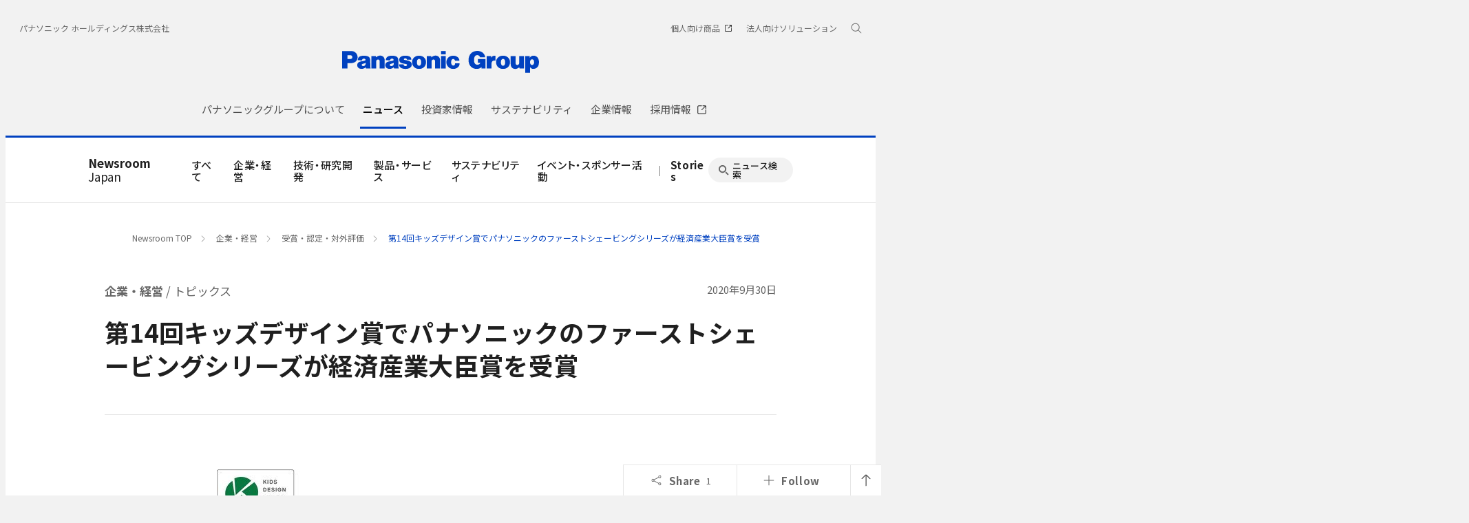

--- FILE ---
content_type: text/html; charset=UTF-8
request_url: https://news.panasonic.com/jp/topics/203961
body_size: 18206
content:
<!DOCTYPE html>
<html lang="ja">
  <!--  [if lt IE 7 ]><html lang="en" class="no-js ie6"><![endif]   -->
  <!--  [if IE 7 ]><html lang="en" class="no-js ie7"><![endif]  -->
  <!--  [if IE 8 ]><html lang="en" class="no-js ie8"><![endif]  -->
  <!--  [if IE 9 ]><html lang="en" class="no-js ie9"><![endif]  -->
  <!-- Build Version: 0.1.86 -->
  <head>
    <meta http-equiv="content-type" content="text/html; charset=UTF-8">
    <meta http-equiv="X-UA-Compatible" content="IE=edge">
    <meta name="viewport" content="width=device-width, initial-scale=1.0">
    <title>第14回キッズデザイン賞でパナソニックのファーストシェービングシリーズが経済産業大臣賞を受賞 | 受賞・認定・対外評価 | 企業・経営 | トピックス | Panasonic Newsroom Japan : パナソニック ニュースルーム ジャパン</title>
    <meta name="description" content="「第14回キッズデザイン賞」（主催：特定非営利活動法人 キッズデザイン協議会、後援：経済産業省、内閣府、消費者庁）の発表が2020年9月30日に行われ、パナソニックグループは「ファーストシェービングシリーズ」で経済産業大臣賞を、その他6件でキッズデザイン賞...">
    <meta name="copyright" content="(C) Panasonic Corporation 2015">
    <meta name="google-site-verification" content="Sww5ucsSvVqybr2q1h5v9DBt3NIU668ScVIm02dSmvk">

    <meta name="twitter:card" content="summary">
    <meta name="twitter:site" content="@panasonic">
    <meta property="og:site_name" content="Panasonic Newsroom Japan : パナソニック ニュースルーム ジャパン">
    <meta property="og:url" content="https://news.panasonic.com/jp/topics/203961">
    <meta property="og:type" content="article">
    <meta property="og:title" content="第14回キッズデザイン賞でパナソニックのファーストシェービングシリーズが経済産業大臣賞を受賞 | 受賞・認定・対外評価 | 企業・経営 | トピックス">
    <meta property="og:description" content="「第14回キッズデザイン賞」（主催：特定非営利活動法人 キッズデザイン協議会、後援：経済産業省、内閣府、消費者庁）の発表が2020年9月30日に行われ、パナソニックグループは「ファーストシェービングシリーズ」で経済産業大臣賞を、その他6件でキッズデザイン賞...">
    <meta property="og:image" content="https://news.panasonic.com/jp/assets_c/2020/09/d3442-3961-974392-00-thumb-640xauto-5983897.jpg">

    <link rel="canonical" href="https://news.panasonic.com/jp/topics/203961">

    <link rel="preconnect" href="https://fonts.googleapis.com">
    <link rel="preconnect" href="https://fonts.gstatic.com" crossorigin>
    <link href="https://fonts.googleapis.com/css2?family=Noto+Sans+JP:wght@100;300;400;500;700&display=swap" rel="stylesheet">
    <link href="/etc/designs/panasonic/holdings/css/site.css" rel="stylesheet">
    <link href="/asset/style/main.bundle.css" rel="stylesheet">
    <script type="text/javascript">
      //<![CDATA[
      if (navigator.userAgent.indexOf('iPhone') != -1 || (navigator.userAgent.indexOf('Android') != -1 && navigator.userAgent.indexOf('Mobile') != -1) || navigator.userAgent.indexOf('iPod') != -1) {
      } else {
        document.write('<meta name="viewport" content="width=980" />')
      }
      //]]>
    </script>
    <script type="text/javascript" src="/etc/designs/panasonic/common-clientlibs/js/modernizr.js"></script>
    <script type="text/javascript" src="/etc/designs/panasonic/common-clientlibs/js/jquery.js"></script>
    <script type="text/javascript" src="/etc/designs/panasonic/common-clientlibs/js/jquery-ui.js"></script>
    <script type="text/javascript" src="/etc/designs/panasonic/common-clientlibs/js/jquery.scrollTo.js"></script>
    <script type="text/javascript" src="/etc/designs/panasonic/common-clientlibs/js/jquery-mousewheel.js"></script>
    <script type="text/javascript" src="/etc/designs/panasonic/common-clientlibs/js/jquery.jscrollpane.min.js"></script>
    <script type="text/javascript" src="/etc/designs/panasonic/common-clientlibs/js/intersection-observer.js"></script>
    <script type="text/javascript" src="/etc/designs/panasonic/common-libs.js"></script>
    <script src="/etc/designs/panasonic/holdings/js/holdings-header-footer.js"></script>
    <script type="text/javascript" src="/etc/designs/panasonic/basicpage-libs.lmtd.js"></script>

    <!--[if lte IE 9
      ]><script src="/etc/designs/panasonic/common-clientlibs/js/html5.js" type="text/javascript"></script>
      <link rel="stylesheet" href="/etc/designs/panasonic/common-clientlibs/css/ie.css" />
      <link rel="stylesheet" href="/etc/designs/panasonic/common-clientlibs/css/ie9.css" />
    <![endif]-->
    <!--[if lt IE 9]><![endif]-->
    <!--[if lte IE 8]>
      <script src="/etc/designs/panasonic/common-clientlibs/js/selectivizr.js"></script>
      <link rel="stylesheet" href="/etc/designs/panasonic/common-clientlibs/css/gray.scale.css" />
    <![endif]-->

    <link rel="icon" href="/resources/images/favicon_blue.ico" type="image/x-icon">
    <link rel="shortcut icon" href="/resources/images/favicon_blue.ico" type="image/x-icon">
    <link rel="shortcut icon" href="/resources/images/favicon_blue.ico" type="image/vnd.microsoft.icon">
<link href="/asset/style/print.bundle.css" rel="stylesheet" media="print">
  <script type="application/ld+json">
{
    "@context": "https://schema.org",
    "@type": "Article",
    "headline": "第14回キッズデザイン賞でパナソニックのファーストシェービングシリーズが経済産業大臣賞を受賞",
    "description": "「第14回キッズデザイン賞」（主催：特定非営利活動法人 キッズデザイン協議会、後援：経済産業省、内閣府、消費者庁）の発表が2020年9月30日に行われ、パナソニックグループは「ファーストシェービングシリーズ」で経済産業大臣賞を、その他6件でキッズデザイン賞...",
    "image": "https://news.panasonic.com/jp/assets_c/2020/09/d3442-3961-974392-00-thumb-640xauto-5983897.jpg",
    "datePublished": "2020-09-30T00:00:00+09:00",
    "dateModified": "2020-09-30T00:00:00+09:00",
    "author": {
        "@type": "Organization",
        "name": "パナソニック ホールディングス株式会社",
        "url": "https://news.panasonic.com/jp/"
    },
    "publisher": {
        "@type": "Organization",
        "name": "パナソニック ホールディングス株式会社",
        "logo": {
            "@type": "ImageObject",
            "url": "https://news.panasonic.com/etc/designs/panasonic/holdings/images/holdings-plogo-blue.svg"
        }
    }
}
  </script>
<link rel="stylesheet" href="/asset/style/legacy.topics.bundle.css" type="text/css">
<script type="text/javascript" src="/asset/script/legacy.topics.bundle.js"></script>
</head>
<body data-page-id="JP-02-02" data-socialmedia-id="4070" data-socialmedia-type="share">
<!-- Google Tag Manager --><noscript><iframe src="//www.googletagmanager.com/ns.html?id=GTM-ML4R47" height="0" width="0" style="display:none;visibility:hidden"></iframe></noscript><script>(function(w,d,s,l,i){w[l]=w[l]||[];w[l].push({'gtm.start':new Date().getTime(),event:'gtm.js'});var f=d.getElementsByTagName(s)[0],j=d.createElement(s),dl=l!='dataLayer'?'&l='+l:'';j.async=true;j.src='//www.googletagmanager.com/gtm.js?id='+i+dl;f.parentNode.insertBefore(j,f);})(window,document,'script','dataLayer','GTM-ML4R47');</script><!-- End Google Tag Manager -->

<!-- Google tag (gtag.js) -->
<script async src="https://www.googletagmanager.com/gtag/js?id=AW-10998056922"></script>
<script>
  window.dataLayer = window.dataLayer || [];
  function gtag(){dataLayer.push(arguments);}
  gtag('js', new Date());
  gtag('config', 'AW-10998056922');
</script>

<div id="page">
<div class="root container responsivegrid">
  <div class="cmp-container">
    <header class="experiencefragment aem-GridColumn aem-GridColumn--default--12">
      <div class="cmp-experiencefragment cmp-experiencefragment--header">
        <div class="cmp-container">
          <div class="header">
            <div class="cmp-header">
              <div class="holdings-header">
                <div class="holdings-header__fixarea__wrapper">
                  <div class="holdings-header__fixarea">
                    <div class="holdings-header__main">
                      <div class="holdings-header__main__in">
                        <div class="holdings-header__brand">
                          <div class="brandlogo">
                            <a href="https://holdings.panasonic/jp/"><img src="/resources/images/holdings-plogo-blue.svg" width="183" height="80" alt="Panasonic Group" /><img src="/resources/images/holdings-plogo-blue-horizontal.svg" width="105" height="46" class="style-horizontal" alt="Panasonic Group" /></a>
                          </div>
                        </div>
                        <div class="holdings-header__company"><a href="https://holdings.panasonic/jp/" class="name">パナソニック ホールディングス株式会社</a></div>
                        <nav class="holdings-header__nav pulldown" role="navigation" aria-label="メインメニュー">
                          <button class="holdings-header__nav__tglbtn"><img src="/resources/images/holdings-icn-menu.svg" alt="メニュー" class="open" /><img src="/resources/images/holdings-icn-close.svg" alt="メニュー" class="close" /></button>
                          <div class="holdings-header__nav__panel">
                            <div class="holdings-header__company inpanel"><a href="https://holdings.panasonic/jp/" class="name">パナソニック ホールディングス株式会社</a></div>
             

              <ul class="holdings-header__nav__list">
                <li class="holdings-header__nav__list__item l2">
                  <div class="item-box">
                    <a href="https://holdings.panasonic/jp/corporate/about.html" class="item-link">
                      <span>パナソニックグループについて</span>
                    </a>
                    <button class="item-tglbtn">
                      <img src="/etc/designs/panasonic/holdings/images/holdings-icn-plus-gry.svg" class="open" alt="サブカテゴリ">
                      <img src="/resources/images/icon_close_line.svg" class="close" alt="サブカテゴリ">
                    </button>
                  </div>
                  <div class="childlist">
                    <ul class="holdings-header__nav__list">
                      <li class="holdings-header__nav__list__item l3">
                        <div class="item-box">
                          <a href="https://holdings.panasonic/jp/corporate/about/message.html" class="item-link">
                            <span>グループCEOメッセージ</span>
                          </a>
                        </div>
                      </li>
                      <li class="holdings-header__nav__list__item l3">
                        <div class="item-box">
                          <a href="https://holdings.panasonic/jp/corporate/about/philosophy.html" class="item-link">
                            <span>経営基本方針</span>
                          </a>
                          <button class="item-tglbtn">
                            <img src="/etc/designs/panasonic/holdings/images/holdings-icn-plus-gry.svg" class="open" alt="サブカテゴリ">
                            <img src="/resources/images/icon_close_line.svg" class="close" alt="サブカテゴリ">
                          </button>
                        </div>
                        <div class="childlist">
                          <ul class="holdings-header__nav__list">
                            <li class="holdings-header__nav__list__item l4">
                              <div class="item-box">
                                <a href="https://holdings.panasonic/jp/corporate/about/philosophy/1.html" class="item-link">
                                  <span>1.企業の使命</span>
                                </a>
                              </div>
                            </li>
                            <li class="holdings-header__nav__list__item l4">
                              <div class="item-box">
                                <a href="https://holdings.panasonic/jp/corporate/about/philosophy/2.html" class="item-link">
                                  <span>2.パナソニックグループの使命と今なすべきこと</span>
                                </a>
                              </div>
                            </li>
                            <li class="holdings-header__nav__list__item l4">
                              <div class="item-box">
                                <a href="https://holdings.panasonic/jp/corporate/about/philosophy/3.html" class="item-link">
                                  <span>3.綱領</span>
                                </a>
                              </div>
                            </li>
                            <li class="holdings-header__nav__list__item l4">
                              <div class="item-box">
                                <a href="https://holdings.panasonic/jp/corporate/about/philosophy/4.html" class="item-link">
                                  <span>4.信条・七精神</span>
                                </a>
                              </div>
                            </li>
                            <li class="holdings-header__nav__list__item l4">
                              <div class="item-box">
                                <a href="https://holdings.panasonic/jp/corporate/about/philosophy/5.html" class="item-link">
                                  <span>5.パナソニックグループの「経営基本方針」</span>
                                </a>
                              </div>
                            </li>
                            <li class="holdings-header__nav__list__item l4">
                              <div class="item-box">
                                <a href="https://holdings.panasonic/jp/corporate/about/philosophy/6.html" class="item-link">
                                  <span>6.経営基本方針の実践</span>
                                </a>
                              </div>
                            </li>
                            <li class="holdings-header__nav__list__item l4">
                              <div class="item-box">
                                <a href="https://holdings.panasonic/jp/corporate/about/philosophy/7.html" class="item-link">
                                  <span>7.お客様大事</span>
                                </a>
                              </div>
                            </li>
                            <li class="holdings-header__nav__list__item l4">
                              <div class="item-box">
                                <a href="https://holdings.panasonic/jp/corporate/about/philosophy/8.html" class="item-link">
                                  <span>8.自主責任経営</span>
                                </a>
                              </div>
                            </li>
                            <li class="holdings-header__nav__list__item l4">
                              <div class="item-box">
                                <a href="https://holdings.panasonic/jp/corporate/about/philosophy/9.html" class="item-link">
                                  <span>9.衆知を集めた全員経営</span>
                                </a>
                              </div>
                            </li>
                            <li class="holdings-header__nav__list__item l4">
                              <div class="item-box">
                                <a href="https://holdings.panasonic/jp/corporate/about/philosophy/10.html" class="item-link">
                                  <span>10.人をつくり人を活かす</span>
                                </a>
                              </div>
                            </li>
                          </ul>
                        </div>
                      </li>
                      <li class="holdings-header__nav__list__item l3">
                        <div class="item-box">
                          <a href="https://holdings.panasonic/jp/corporate/about/philosophy/panasonic-leadership-principles.html" class="item-link">
                            <span>Panasonic Leadership Principles</span>
                          </a>
                        </div>
                      </li>
                      <li class="holdings-header__nav__list__item l3">
                        <div class="item-box">
                          <a href="https://holdings.panasonic/jp/corporate/about/code-of-conduct/" class="item-link">
                            <span>コンプライアンス行動基準</span>
                          </a>
                          <button class="item-tglbtn">
                            <img src="/etc/designs/panasonic/holdings/images/holdings-icn-plus-gry.svg" class="open" alt="サブカテゴリ">
                            <img src="/resources/images/icon_close_line.svg" class="close" alt="サブカテゴリ">
                          </button>
                        </div>
                        <div class="childlist">
                          <ul class="holdings-header__nav__list">
                            <li class="holdings-header__nav__list__item l4">
                              <div class="item-box">
                                <a href="https://holdings.panasonic/jp/corporate/about/code-of-conduct/scope.html" class="item-link">
                                  <span>「パナソニックグループ コンプライアンス行動基準」について</span>
                                </a>
                              </div>
                            </li>
                            <li class="holdings-header__nav__list__item l4">
                              <div class="item-box">
                                <a href="https://holdings.panasonic/jp/corporate/about/code-of-conduct/chapter-1.html" class="item-link">
                                  <span>第1章 私たちの基本的責任</span>
                                </a>
                              </div>
                            </li>
                            <li class="holdings-header__nav__list__item l4">
                              <div class="item-box">
                                <a href="https://holdings.panasonic/jp/corporate/about/code-of-conduct/chapter-2.html" class="item-link">
                                  <span>第2章 私たちの職場</span>
                                </a>
                              </div>
                            </li>
                            <li class="holdings-header__nav__list__item l4">
                              <div class="item-box">
                                <a href="https://holdings.panasonic/jp/corporate/about/code-of-conduct/chapter-3.html" class="item-link">
                                  <span>第3章 私たちの経営資源</span>
                                </a>
                              </div>
                            </li>
                            <li class="holdings-header__nav__list__item l4">
                              <div class="item-box">
                                <a href="https://holdings.panasonic/jp/corporate/about/code-of-conduct/chapter-4.html" class="item-link">
                                  <span>第4章 私たちの取引活動</span>
                                </a>
                              </div>
                            </li>
                            <li class="holdings-header__nav__list__item l4">
                              <div class="item-box">
                                <a href="https://holdings.panasonic/jp/corporate/about/code-of-conduct/chapter-5.html" class="item-link">
                                  <span>第5章 私たちの社会的責任</span>
                                </a>
                              </div>
                            </li>
                          </ul>
                        </div>
                      </li>
                      <li class="holdings-header__nav__list__item l3">
                        <div class="item-box">
                          <a href="https://holdings.panasonic/jp/corporate/about/business-segments.html" class="item-link">
                            <span>事業内容</span>
                          </a>
                        </div>
                      </li>
                      <li class="holdings-header__nav__list__item l3">
                        <div class="item-box">
                          <a href="https://holdings.panasonic/jp/corporate/sustainability/human-capital-management.html" class="item-link">
                            <span>人的資本経営</span>
                          </a>
                        </div>
                      </li>
                      <li class="holdings-header__nav__list__item l3">
                        <div class="item-box">
                          <a href="https://holdings.panasonic/jp/corporate/technology.html" class="item-link">
                            <span>テクノロジー</span>
                          </a>
                        </div>
                      </li>
                      <li class="holdings-header__nav__list__item l3">
                        <div class="item-box">
                          <a href="https://holdings.panasonic/jp/corporate/about/dx.html" class="item-link">
                            <span>DXの取り組み</span>
                          </a>
                        </div>
                      </li>
                      <li class="holdings-header__nav__list__item l3">
                        <div class="item-box">
                          <a href="https://holdings.panasonic/jp/corporate/design.html" class="item-link">
                            <span>デザイン</span>
                          </a>
                        </div>
                      </li>
                      <li class="holdings-header__nav__list__item l3">
                        <div class="item-box">
                          <a href="https://holdings.panasonic/jp/corporate/brand.html" class="item-link">
                            <span>ブランド</span>
                          </a>
                        </div>
                      </li>
                      <li class="holdings-header__nav__list__item l3">
                        <div class="item-box">
                          <a href="https://holdings.panasonic/jp/corporate/panasonic-green-impact.html" class="item-link">
                            <span>Panasonic GREEN IMPACT</span>
                          </a>
                        </div>
                      </li>
                      <li class="holdings-header__nav__list__item l3">
                        <div class="item-box">
                          <a href="https://holdings.panasonic/jp/corporate/about/intellectual-property.html" class="item-link">
                            <span>知的財産</span>
                          </a>
                          <button class="item-tglbtn">
                            <img src="/etc/designs/panasonic/holdings/images/holdings-icn-plus-gry.svg" class="open" alt="サブカテゴリ">
                            <img src="/resources/images/icon_close_line.svg" class="close" alt="サブカテゴリ">
                          </button>
                        </div>
                        <div class="childlist">
                          <ul class="holdings-header__nav__list">
                            <li class="holdings-header__nav__list__item l4">
                              <div class="item-box">
                                <a href="https://holdings.panasonic/jp/corporate/about/intellectual-property/ip-innovation-project.html" class="item-link">
                                  <span>「無形資産を巡らす」取組み</span>
                                </a>
                              </div>
                            </li>
                            <li class="holdings-header__nav__list__item l4">
                              <div class="item-box">
                                <a href="https://holdings.panasonic/jp/corporate/about/intellectual-property/brand-protection.html" class="item-link">
                                  <span>ブランド保護の取組み</span>
                                </a>
                              </div>
                            </li>
                            <li class="holdings-header__nav__list__item l4">
                              <div class="item-box">
                                <a href="https://holdings.panasonic/jp/corporate/about/intellectual-property/human-resources.html" class="item-link">
                                  <span>人材・組織体制</span>
                                </a>
                              </div>
                            </li>
                          </ul>
                        </div>
                      </li>
                      <li class="holdings-header__nav__list__item l3">
                        <div class="item-box">
                          <a href="https://holdings.panasonic/jp/corporate/about/procurement.html" class="item-link">
                            <span>調達活動</span>
                          </a>
                          <button class="item-tglbtn">
                            <img src="/etc/designs/panasonic/holdings/images/holdings-icn-plus-gry.svg" class="open" alt="サブカテゴリ">
                            <img src="/resources/images/icon_close_line.svg" class="close" alt="サブカテゴリ">
                          </button>
                        </div>
                        <div class="childlist">
                          <ul class="holdings-header__nav__list">
                            <li class="holdings-header__nav__list__item l4">
                              <div class="item-box">
                                <a href="https://holdings.panasonic/jp/corporate/about/procurement/for-suppliers.html" class="item-link">
                                  <span>購入先様へのお願い</span>
                                </a>
                              </div>
                            </li>
                            <li class="holdings-header__nav__list__item l4">
                              <div class="item-box">
                                <a href="https://holdings.panasonic/jp/corporate/about/procurement/green.html" class="item-link">
                                  <span>グリーン調達について</span>
                                </a>
                              </div>
                            </li>
                            <li class="holdings-header__nav__list__item l4">
                              <div class="item-box">
                                <a href="https://holdings.panasonic/jp/corporate/about/procurement/declaration.html" class="item-link">
                                  <span>クリーン調達宣言</span>
                                </a>
                              </div>
                            </li>
                            <li class="holdings-header__nav__list__item l4">
                              <div class="item-box">
                                <a href="https://holdings.panasonic/jp/corporate/about/procurement/partner.html" class="item-link">
                                  <span>パートナー戦略</span>
                                </a>
                              </div>
                            </li>
                          </ul>
                        </div>
                      </li>
                    </ul>
                  </div>
                </li>
                <li class="holdings-header__nav__list__item l2">
                  <div class="item-box">
                    <a href="https://news.panasonic.com/jp/" class="item-link">
                      <span>ニュース</span>
                    </a>
                  </div>
                </li>
                <li class="holdings-header__nav__list__item l2">
                  <div class="item-box">
                    <a href="https://holdings.panasonic/jp/corporate/investors.html" class="item-link">
                      <span>投資家情報</span>
                    </a>
                    <button class="item-tglbtn">
                      <img src="/etc/designs/panasonic/holdings/images/holdings-icn-plus-gry.svg" class="open" alt="サブカテゴリ">
                      <img src="/resources/images/icon_close_line.svg" class="close" alt="サブカテゴリ">
                    </button>
                  </div>
                  <div class="childlist">
                    <ul class="holdings-header__nav__list">
                      <li class="holdings-header__nav__list__item l3">
                        <div class="item-box">
                          <a href="https://holdings.panasonic/jp/corporate/investors/release.html" class="item-link">
                            <span>決算報告</span>
                          </a>
                        </div>
                      </li>
                      <li class="holdings-header__nav__list__item l3">
                        <div class="item-box">
                          <a href="https://holdings.panasonic/jp/corporate/investors/presentations.html" class="item-link">
                            <span>説明会</span>
                          </a>
                        </div>
                      </li>
                      <li class="holdings-header__nav__list__item l3">
                        <div class="item-box">
                          <a href="https://holdings.panasonic/jp/corporate/investors/relevant.html" class="item-link">
                            <span>IR関連リリース</span>
                          </a>
                        </div>
                      </li>
                      <li class="holdings-header__nav__list__item l3">
                        <div class="item-box">
                          <a href="https://holdings.panasonic/jp/corporate/investors/library.html" class="item-link">
                            <span>IR資料室</span>
                          </a>
                          <button class="item-tglbtn">
                            <img src="/etc/designs/panasonic/holdings/images/holdings-icn-plus-gry.svg" class="open" alt="サブカテゴリ">
                            <img src="/resources/images/icon_close_line.svg" class="close" alt="サブカテゴリ">
                          </button>
                        </div>
                        <div class="childlist">
                          <ul class="holdings-header__nav__list">
                            <li class="holdings-header__nav__list__item l4">
                              <div class="item-box">
                                <a href="https://holdings.panasonic/jp/corporate/investors/library.html#panasonic_summary" class="item-link">
                                  <span>一目でわかるパナソニックグループ</span>
                                </a>
                              </div>
                            </li>
                            <li class="holdings-header__nav__list__item l4">
                              <div class="item-box">
                                <a href="https://holdings.panasonic/jp/corporate/investors/library/annual-report.html" class="item-link">
                                  <span>統合報告書</span>
                                </a>
                              </div>
                            </li>
                            <li class="holdings-header__nav__list__item l4">
                              <div class="item-box">
                                <a href="https://holdings.panasonic/jp/corporate/investors/library/securities-report.html" class="item-link">
                                  <span>有価証券報告書</span>
                                </a>
                              </div>
                            </li>
                            <li class="holdings-header__nav__list__item l4">
                              <div class="item-box">
                                <a href="https://holdings.panasonic/jp/corporate/investors/library.html#governance" class="item-link">
                                  <span>コーポレートガバナンス</span>
                                </a>
                              </div>
                            </li>
                            <li class="holdings-header__nav__list__item l4">
                              <div class="item-box">
                                <a href="https://holdings.panasonic/jp/corporate/investors/library/reports.html" class="item-link">
                                  <span>中間・期末報告</span>
                                </a>
                              </div>
                            </li>
                          </ul>
                        </div>
                      </li>
                      <li class="holdings-header__nav__list__item l3">
                        <div class="item-box">
                          <a href="https://holdings.panasonic/jp/corporate/investors/calendar.html" class="item-link">
                            <span>IRカレンダー</span>
                          </a>
                        </div>
                      </li>
                      <li class="holdings-header__nav__list__item l3">
                        <div class="item-box">
                          <a href="https://holdings.panasonic/jp/corporate/investors/shareholders-meeting.html" class="item-link">
                            <span>株主総会</span>
                          </a>
                        </div>
                      </li>
                      <li class="holdings-header__nav__list__item l3">
                        <div class="item-box">
                          <a href="https://holdings.panasonic/jp/corporate/investors/stock.html" class="item-link">
                            <span>株式・債券情報</span>
                          </a>
                          <button class="item-tglbtn">
                            <img src="/etc/designs/panasonic/holdings/images/holdings-icn-plus-gry.svg" class="open" alt="サブカテゴリ">
                            <img src="/resources/images/icon_close_line.svg" class="close" alt="サブカテゴリ">
                          </button>
                        </div>
                        <div class="childlist">
                          <ul class="holdings-header__nav__list">
                            <li class="holdings-header__nav__list__item l4">
                              <div class="item-box">
                                <a href="https://holdings.panasonic/jp/corporate/investors/stock/ratings.html" class="item-link">
                                  <span>格付・社債情報</span>
                                </a>
                              </div>
                            </li>
                            <li class="holdings-header__nav__list__item l4">
                              <div class="item-box">
                                <a href="https://holdings.panasonic/jp/corporate/investors/stock/dividends.html" class="item-link">
                                  <span>配当金</span>
                                </a>
                              </div>
                            </li>
                            <li class="holdings-header__nav__list__item l4">
                              <div class="item-box">
                                <a href="https://holdings.panasonic/jp/corporate/investors/stock/information.html" class="item-link">
                                  <span>株式事務のご案内</span>
                                </a>
                              </div>
                            </li>
                            <li class="holdings-header__nav__list__item l4">
                              <div class="item-box">
                                <a href="https://holdings.panasonic/jp/corporate/investors/stock/public-notice.html" class="item-link">
                                  <span>電子公告</span>
                                </a>
                              </div>
                            </li>
                          </ul>
                        </div>
                      </li>
                      <li class="holdings-header__nav__list__item l3">
                        <div class="item-box">
                          <a href="https://holdings.panasonic/jp/corporate/investors/inquiry.html" class="item-link">
                            <span>FAQ・お問い合わせ</span>
                          </a>
                        </div>
                      </li>
                    </ul>
                  </div>
                </li>
                <li class="holdings-header__nav__list__item l2">
                  <div class="item-box">
                    <a href="https://holdings.panasonic/jp/corporate/sustainability.html" class="item-link">
                      <span>サステナビリティ</span>
                    </a>
                    <button class="item-tglbtn">
                      <img src="/etc/designs/panasonic/holdings/images/holdings-icn-plus-gry.svg" class="open" alt="サブカテゴリ">
                      <img src="/resources/images/icon_close_line.svg" class="close" alt="サブカテゴリ">
                    </button>
                  </div>
                  <div class="childlist">
                    <ul class="holdings-header__nav__list">
                      <li class="holdings-header__nav__list__item l3">
                        <div class="item-box">
                          <a href="https://holdings.panasonic/jp/corporate/sustainability/management.html" class="item-link">
                            <span>サステナビリティ経営</span>
                          </a>
                          <button class="item-tglbtn">
                            <img src="/etc/designs/panasonic/holdings/images/holdings-icn-plus-gry.svg" class="open" alt="サブカテゴリ">
                            <img src="/resources/images/icon_close_line.svg" class="close" alt="サブカテゴリ">
                          </button>
                        </div>
                        <div class="childlist">
                          <ul class="holdings-header__nav__list">
                            <li class="holdings-header__nav__list__item l4">
                              <div class="item-box">
                                <a href="https://holdings.panasonic/jp/corporate/sustainability/management/message.html" class="item-link">
                                  <span>グループCEOメッセージ</span>
                                </a>
                              </div>
                            </li>
                            <li class="holdings-header__nav__list__item l4">
                              <div class="item-box">
                                <a href="https://holdings.panasonic/jp/corporate/sustainability/management/governance.html" class="item-link">
                                  <span>基本方針＆推進体制</span>
                                </a>
                              </div>
                            </li>
                            <li class="holdings-header__nav__list__item l4">
                              <div class="item-box">
                                <a href="https://holdings.panasonic/jp/corporate/sustainability/management/materiality.html" class="item-link">
                                  <span>価値創造プロセスとマテリアリティ</span>
                                </a>
                              </div>
                            </li>
                            <li class="holdings-header__nav__list__item l4">
                              <div class="item-box">
                                <a href="https://holdings.panasonic/jp/corporate/sustainability/management/stakeholders.html" class="item-link">
                                  <span>ステークホルダーエンゲージメント</span>
                                </a>
                              </div>
                            </li>
                            <li class="holdings-header__nav__list__item l4">
                              <div class="item-box">
                                <a href="https://holdings.panasonic/jp/corporate/sustainability/management/recognition.html" class="item-link">
                                  <span>社外からの評価</span>
                                </a>
                              </div>
                            </li>
                          </ul>
                        </div>
                      </li>

                      <li class="holdings-header__nav__list__item l3">
                        <div class="item-box">
                          <a href="https://holdings.panasonic/jp/corporate/sustainability/environment.html" class="item-link">
                            <span>環境</span>
                          </a>
                          <button class="item-tglbtn">
                            <img src="/etc/designs/panasonic/holdings/images/holdings-icn-plus-gry.svg" class="open" alt="サブカテゴリ">
                            <img src="/resources/images/icon_close_line.svg" class="close" alt="サブカテゴリ">
                          </button>
                        </div>
                        <div class="childlist">
                          <ul class="holdings-header__nav__list">
                            <li class="holdings-header__nav__list__item l4">
                              <div class="item-box">
                                <a href="https://holdings.panasonic/jp/corporate/sustainability/environment/policy.html" class="item-link">
                                  <span>方針</span>
                                </a>
                              </div>
                            </li>
                            <li class="holdings-header__nav__list__item l4">
                              <div class="item-box">
                                <a href="https://holdings.panasonic/jp/corporate/sustainability/environment/vision.html" class="item-link">
                                  <span>中長期環境ビジョン</span>
                                </a>
                              </div>
                            </li>
                            <li class="holdings-header__nav__list__item l4">
                              <div class="item-box">
                                <a href="https://holdings.panasonic/jp/corporate/sustainability/environment/governance.html" class="item-link">
                                  <span>環境ガバナンス</span>
                                </a>
                              </div>
                            </li>
                            <li class="holdings-header__nav__list__item l4">
                              <div class="item-box">
                                <a href="https://holdings.panasonic/jp/corporate/sustainability/environment/governance/ems.html" class="item-link">
                                  <span>環境マネジメントシステム</span>
                                </a>
                              </div>
                            </li>
                            <li class="holdings-header__nav__list__item l4">
                              <div class="item-box">
                                <a href="https://holdings.panasonic/jp/corporate/sustainability/environment/governance/it.html" class="item-link">
                                  <span>環境情報システム</span>
                                </a>
                              </div>
                            </li>
                            <li class="holdings-header__nav__list__item l4">
                              <div class="item-box">
                                <a href="https://holdings.panasonic/jp/corporate/sustainability/environment/green-products.html" class="item-link">
                                  <span>環境配慮商品・工場</span>
                                </a>
                              </div>
                            </li>
                            <li class="holdings-header__nav__list__item l4">
                              <div class="item-box">
                                <a href="https://holdings.panasonic/jp/corporate/sustainability/environment/supply-chain.html" class="item-link">
                                  <span>サプライチェーン連携</span>
                                </a>
                              </div>
                            </li>
                            <li class="holdings-header__nav__list__item l4">
                              <div class="item-box">
                                <a href="https://holdings.panasonic/jp/corporate/sustainability/environment/governance/data.html" class="item-link">
                                  <span>環境負荷の全体像と環境会計</span>
                                </a>
                              </div>
                            </li>
                            <li class="holdings-header__nav__list__item l4">
                              <div class="item-box">
                                <a href="https://holdings.panasonic/jp/corporate/sustainability/environment/tcfd.html" class="item-link">
                                  <span>TCFDへの対応</span>
                                </a>
                              </div>
                            </li>
                            <li class="holdings-header__nav__list__item l4">
                              <div class="item-box">
                                <a href="https://holdings.panasonic/jp/corporate/sustainability/environment/tcfd/resilience.html" class="item-link">
                                  <span>シナリオ分析による戦略のレジリエンス</span>
                                </a>
                              </div>
                            </li>
                            <li class="holdings-header__nav__list__item l4">
                              <div class="item-box">
                                <a href="https://holdings.panasonic/jp/corporate/sustainability/environment/tnfd.html" class="item-link">
                                  <span>TNFDへの対応</span>
                                </a>
                              </div>
                            </li>
                            <li class="holdings-header__nav__list__item l4">
                              <div class="item-box">
                                <a href="https://holdings.panasonic/jp/corporate/sustainability/environment/governance/minimization.html" class="item-link">
                                  <span>気候変動</span>
                                </a>
                              </div>
                            </li>
                            <li class="holdings-header__nav__list__item l4">
                              <div class="item-box">
                                <a href="https://holdings.panasonic/jp/corporate/sustainability/environment/resources.html" class="item-link">
                                  <span>資源</span>
                                </a>
                              </div>
                            </li>
                            <li class="holdings-header__nav__list__item l4">
                              <div class="item-box">
                                <a href="https://holdings.panasonic/jp/corporate/sustainability/environment/biodiversity.html" class="item-link">
                                  <span>生物多様性保全</span>
                                </a>
                              </div>
                            </li>
                            <li class="holdings-header__nav__list__item l4">
                              <div class="item-box">
                                <a href="https://holdings.panasonic/jp/corporate/sustainability/environment/water.html" class="item-link">
                                  <span>水資源保全</span>
                                </a>
                              </div>
                            </li>
                            <li class="holdings-header__nav__list__item l4">
                              <div class="item-box">
                                <a href="https://holdings.panasonic/jp/corporate/sustainability/environment/governance/risk.html" class="item-link">
                                  <span>汚染</span>
                                </a>
                              </div>
                            </li>
                            <li class="holdings-header__nav__list__item l4">
                              <div class="item-box">
                                <a href="https://holdings.panasonic/jp/corporate/sustainability/environment/global-activities.html" class="item-link">
                                  <span>その他の取り組み</span>
                                </a>
                              </div>
                            </li>
                            <li class="holdings-header__nav__list__item l4">
                              <div class="item-box">
                                <a href="https://holdings.panasonic/jp/corporate/sustainability/environment/environmental_data.html" class="item-link">
                                  <span>環境データ</span>
                                </a>
                              </div>
                            </li>
                          </ul>
                        </div>
                      </li>




                      <li class="holdings-header__nav__list__item l3">
                        <div class="item-box">
                          <a href="https://holdings.panasonic/jp/corporate/sustainability/environment.html" class="item-link">
                            <span>社会</span>
                          </a>
                          <button class="item-tglbtn">
                            <img src="/etc/designs/panasonic/holdings/images/holdings-icn-plus-gry.svg" class="open" alt="サブカテゴリ">
                            <img src="/resources/images/icon_close_line.svg" class="close" alt="サブカテゴリ">
                          </button>
                        </div>
                        <div class="childlist">
                          <ul class="holdings-header__nav__list">
                            <li class="holdings-header__nav__list__item l4">
                              <div class="item-box">
                                <a href="https://holdings.panasonic/jp/corporate/sustainability/social/human-rights.html" class="item-link">
                                  <span>人権の尊重</span>
                                </a>
                              </div>
                            </li>
                            <li class="holdings-header__nav__list__item l4">
                              <div class="item-box">
                                <a href="https://holdings.panasonic/jp/corporate/sustainability/social/employees.html" class="item-link">
                                  <span>多様な人材・組織のポテンシャルの最大発揮</span>
                                </a>
                              </div>
                            </li>
                            <li class="holdings-header__nav__list__item l4">
                              <div class="item-box">
                                <a href="https://holdings.panasonic/jp/corporate/sustainability/social/supply-chain.html" class="item-link">
                                  <span>責任ある調達活動</span>
                                </a>
                              </div>
                            </li>
                            <li class="holdings-header__nav__list__item l4">
                              <div class="item-box">
                                <a href="https://holdings.panasonic/jp/corporate/sustainability/social/safety.html" class="item-link">
                                  <span>品質向上と製品安全の確保</span>
                                </a>
                              </div>
                            </li>
                            <li class="holdings-header__nav__list__item l4">
                              <div class="item-box">
                                <a href="https://holdings.panasonic/jp/corporate/sustainability/social/ai_ethics.html" class="item-link">
                                  <span>AI倫理</span>
                                </a>
                              </div>
                            </li>
                            <li class="holdings-header__nav__list__item l4">
                              <div class="item-box">
                                <a href="https://holdings.panasonic/jp/corporate/sustainability/social/customers.html" class="item-link">
                                  <span>カスタマーリレーション</span>
                                </a>
                              </div>
                            </li>
                            <li class="holdings-header__nav__list__item l4">
                              <div class="item-box">
                                <a href="https://holdings.panasonic/jp/corporate/sustainability/social/intellectual.html" class="item-link">
                                  <span>知的財産</span>
                                </a>
                              </div>
                            </li>
                            <li class="holdings-header__nav__list__item l4">
                              <div class="item-box">
                                <a href="https://holdings.panasonic/jp/corporate/sustainability/social/community.html" class="item-link">
                                  <span>地域社会</span>
                                </a>
                              </div>
                            </li>
                            <li class="holdings-header__nav__list__item l4">
                              <div class="item-box">
                                <a href="https://holdings.panasonic/jp/corporate/sustainability/social/data.html" class="item-link">
                                  <span>社会データ</span>
                                </a>
                              </div>
                            </li>
                          </ul>
                        </div>
                      </li>

                      <li class="holdings-header__nav__list__item l3">
                        <div class="item-box">
                          <a href="https://holdings.panasonic/jp/corporate/sustainability/environment.html" class="item-link">
                            <span>ガバナンス</span>
                          </a>
                          <button class="item-tglbtn">
                            <img src="/etc/designs/panasonic/holdings/images/holdings-icn-plus-gry.svg" class="open" alt="サブカテゴリ">
                            <img src="/resources/images/icon_close_line.svg" class="close" alt="サブカテゴリ">
                          </button>
                        </div>
                        <div class="childlist">
                          <ul class="holdings-header__nav__list">
                            <li class="holdings-header__nav__list__item l4">
                              <div class="item-box">
                                <a href="https://holdings.panasonic/jp/corporate/phd/corporate-governance.html" class="item-link">
                                  <span>コーポレートガバナンス</span>
                                </a>
                              </div>
                            </li>
                            <li class="holdings-header__nav__list__item l4">
                              <div class="item-box">
                                <a href="https://holdings.panasonic/jp/corporate/sustainability/governance/risk-management.html" class="item-link">
                                  <span>リスクマネジメント</span>
                                </a>
                              </div>
                            </li>
                            <li class="holdings-header__nav__list__item l4">
                              <div class="item-box">
                                <a href="https://holdings.panasonic/jp/corporate/sustainability/governance/compliance.html" class="item-link">
                                  <span>コンプライアンス</span>
                                </a>
                              </div>
                            </li>
                            <li class="holdings-header__nav__list__item l4">
                              <div class="item-box">
                                <a href="https://holdings.panasonic/jp/corporate/sustainability/governance/cyber-datasecurity.html" class="item-link">
                                  <span>サイバーセキュリティ・データ保護</span>
                                </a>
                              </div>
                            </li>
                          </ul>
                        </div>
                      </li>
                      <li class="holdings-header__nav__list__item l3">
                        <div class="item-box">
                          <a href="https://holdings.panasonic/jp/corporate/sustainability/citizenship.html" class="item-link">
                            <span>企業市民活動</span>
                          </a>
                        </div>
                      </li>
                      <li class="holdings-header__nav__list__item l3">
                        <div class="item-box">
                          <a href="https://holdings.panasonic/jp/corporate/sustainability/data-book.html" class="item-link">
                            <span>サステナビリティ データブック</span>
                          </a>
                          <button class="item-tglbtn">
                            <img src="/etc/designs/panasonic/holdings/images/holdings-icn-plus-gry.svg" class="open" alt="サブカテゴリ">
                            <img src="/resources/images/icon_close_line.svg" class="close" alt="サブカテゴリ">
                          </button>
                        </div>
                        <div class="childlist">
                          <ul class="holdings-header__nav__list">
                            <li class="holdings-header__nav__list__item l4">
                              <div class="item-box">
                                <a href="https://holdings.panasonic/jp/corporate/sustainability/data-book/back-number.html" class="item-link">
                                  <span>バックナンバー</span>
                                </a>
                              </div>
                            </li>
                            <li class="holdings-header__nav__list__item l4">
                              <div class="item-box">
                                <a href="https://holdings.panasonic/jp/corporate/sustainability/data-book/gri-guideline.html" class="item-link">
                                  <span>ガイドライン対照表</span>
                                </a>
                              </div>
                            </li>
                          </ul>
                        </div>
                      </li>
                    </ul>
                  </div>
                </li>
                <li class="holdings-header__nav__list__item l2">
                  <div class="item-box">
                    <a href="https://holdings.panasonic/jp/corporate/phd.html" class="item-link">
                      <span>企業情報</span>
                    </a>
                    <button class="item-tglbtn">
                      <img src="/etc/designs/panasonic/holdings/images/holdings-icn-plus-gry.svg" class="open" alt="サブカテゴリ">
                      <img src="/resources/images/icon_close_line.svg" class="close" alt="サブカテゴリ">
                    </button>
                  </div>
                  <div class="childlist">
                    <ul class="holdings-header__nav__list">
                      <li class="holdings-header__nav__list__item l3">
                        <div class="item-box">
                          <a href="https://holdings.panasonic/jp/corporate/phd/profile.html" class="item-link">
                            <span>会社概要</span>
                          </a>
                        </div>
                      </li>
                      <li class="holdings-header__nav__list__item l3">
                        <div class="item-box">
                          <a href="https://holdings.panasonic/jp/corporate/phd/executives.html" class="item-link">
                            <span>役員一覧</span>
                          </a>
                        </div>
                      </li>
                      <li class="holdings-header__nav__list__item l3">
                        <div class="item-box">
                          <a href="https://holdings.panasonic/jp/corporate/phd/corporate-governance.html" class="item-link">
                            <span>コーポレート・ガバナンス</span>
                          </a>
                          <button class="item-tglbtn">
                            <img src="/etc/designs/panasonic/holdings/images/holdings-icn-plus-gry.svg" class="open" alt="サブカテゴリ">
                            <img src="/resources/images/icon_close_line.svg" class="close" alt="サブカテゴリ">
                          </button>
                        </div>
                        <div class="childlist">
                          <ul class="holdings-header__nav__list">
                            <li class="holdings-header__nav__list__item l4">
                              <div class="item-box">
                                <a href="https://holdings.panasonic/jp/corporate/phd/corporate-governance/basic-policy.html" class="item-link">
                                  <span>基本的な考え方</span>
                                </a>
                              </div>
                            </li>
                            <li class="holdings-header__nav__list__item l4">
                              <div class="item-box">
                                <a href="https://holdings.panasonic/jp/corporate/phd/corporate-governance/structure-overview.html" class="item-link">
                                  <span>コーポレート・ガバナンス体制</span>
                                </a>
                              </div>
                            </li>
                            <li class="holdings-header__nav__list__item l4">
                              <div class="item-box">
                                <a href="https://holdings.panasonic/jp/corporate/phd/corporate-governance/board-of-directors.html" class="item-link">
                                  <span>取締役会の活動状況</span>
                                </a>
                              </div>
                            </li>
                            <li class="holdings-header__nav__list__item l4">
                              <div class="item-box">
                                <a href="https://holdings.panasonic/jp/corporate/phd/corporate-governance/audit-and-supervisory-board.html" class="item-link">
                                  <span>監査役会の活動状況</span>
                                </a>
                              </div>
                            </li>
                            <li class="holdings-header__nav__list__item l4">
                              <div class="item-box">
                                <a href="https://holdings.panasonic/jp/corporate/phd/corporate-governance/nomination.html" class="item-link">
                                  <span>役員の指名</span>
                                </a>
                              </div>
                            </li>
                            <li class="holdings-header__nav__list__item l4">
                              <div class="item-box">
                                <a href="https://holdings.panasonic/jp/corporate/phd/corporate-governance/compensation.html" class="item-link">
                                  <span>役員報酬</span>
                                </a>
                              </div>
                            </li>
                            <li class="holdings-header__nav__list__item l4">
                              <div class="item-box">
                                <a href="https://holdings.panasonic/jp/corporate/phd/corporate-governance/dialogue.html" class="item-link">
                                  <span>資本市場との対話状況</span>
                                </a>
                              </div>
                            </li>
                            <li class="holdings-header__nav__list__item l4">
                              <div class="item-box">
                                <a href="https://holdings.panasonic/jp/corporate/phd/corporate-governance/internal-control.html" class="item-link">
                                  <span>内部統制</span>
                                </a>
                              </div>
                            </li>
                            <li class="holdings-header__nav__list__item l4">
                              <div class="item-box">
                                <a href="https://holdings.panasonic/jp/corporate/phd/corporate-governance/message.html" class="item-link">
                                  <span>社外役員メッセージ</span>
                                </a>
                              </div>
                            </li>
                          </ul>
                        </div>
                      </li>
                      <li class="holdings-header__nav__list__item l3">
                        <div class="item-box">
                          <a href="https://holdings.panasonic/jp/corporate/phd/health.html" class="item-link">
                            <span>健康経営</span>
                          </a>
                        </div>
                      </li>
                      <li class="holdings-header__nav__list__item l3">
                        <div class="item-box">
                          <a href="https://holdings.panasonic/jp/corporate/phd/group-companies.html" class="item-link">
                            <span>グループ会社</span>
                          </a>
                        </div>
                      </li>
                      <li class="holdings-header__nav__list__item l3">
                        <div class="item-box">
                          <a href="https://holdings.panasonic/jp/corporate/about/history.html" class="item-link">
                            <span>歴史</span>
                          </a>
                        </div>
                      </li>
                    </ul>
                  </div>
                </li>
                <li class="holdings-header__nav__list__item l2">
                  <div class="item-box">
                    <a href="https://recruit.jpn.panasonic.com/" class="item-link" target="_blank" rel="noopener">
                      <span>採用情報</span>
                      <span class="icn"><img src="/resources/images/holdings-icn-newtab.svg" alt="新しいタブで開く"></span>
                    </a>
                  </div>
                </li>
              </ul>
              <div class="holdings-header__rel">
                <ul class="holdings-header__rel__list">
                  <li class="holdings-header__rel__list__item">
                    <a href="https://panasonic.jp/" class="item-link" target="_blank" rel="noopener">
                      <span>個人向け商品</span>
                      <span class="icn"><img src="/resources/images/holdings-icn-newtab.svg" alt="新しいタブで開く"></span>
                    </a>
                  </li>
                  <li class="holdings-header__rel__list__item">
                    <a href="https://holdings.panasonic/jp/business.html" class="item-link">
                      <span>法人向けソリューション</span>
                    </a>
                  </li>
                </ul>
              </div>
            </div>
          </nav>
          <nav class="holdings-header__nav horizontal" role="navigation" aria-label="メインメニュー">
            <ul class="holdings-header__nav__list">
              <li class="holdings-header__nav__list__item l2">
                <div class="item-box">
                  <a href="https://holdings.panasonic/jp/corporate/about.html" class="item-link">
                    <span>パナソニックグループについて</span>
                  </a>
                </div>
              </li>
              <li class="holdings-header__nav__list__item l2">
                <div class="item-box">
                  <a href="https://news.panasonic.com/jp/" class="item-link" aria-current="page">
                    <span>ニュース</span>
                  </a>
                </div>
              </li>
              <li class="holdings-header__nav__list__item l2">
                <div class="item-box">
                  <a href="https://holdings.panasonic/jp/corporate/investors.html" class="item-link">
                    <span>投資家情報</span>
                  </a>
                </div>
              </li>
              <li class="holdings-header__nav__list__item l2">
                <div class="item-box">
                  <a href="https://holdings.panasonic/jp/corporate/sustainability.html" class="item-link">
                    <span>サステナビリティ</span>
                  </a>
                </div>
              </li>
              <li class="holdings-header__nav__list__item l2">
                <div class="item-box">
                  <a href="https://holdings.panasonic/jp/corporate/phd.html" class="item-link">
                    <span>企業情報</span>
                  </a>
                </div>
              </li>
              <li class="holdings-header__nav__list__item l2">
                <div class="item-box">
                  <a href="https://holdings.panasonic/jp/corporate/careers.html" class="item-link" target="_blank" rel="noopener">
                    <span>採用情報</span>
                    <span class="icn"><img src="/resources/images/holdings-icn-newtab.svg" alt="新しいタブで開く"></span>
                  </a>
                </div>
              </li>
            </ul>
          </nav>
          <nav class="holdings-header__relnav" role="navigation" aria-label="関連メニュー">
            <ul class="holdings-header__rel__list">
              <li class="holdings-header__rel__list__item">
                <a href="https://panasonic.jp/" class="item-link" target="_blank" rel="noopener">
                  <span>個人向け商品</span>
                  <span class="icn"><img src="/resources/images/holdings-icn-newtab.svg" alt="新しいタブで開く"></span>
                </a>
              </li>
              <li class="holdings-header__rel__list__item">
                <a href="https://holdings.panasonic/jp/business.html" class="item-link">
                  <span>法人向けソリューション</span>
                </a>
              </li>
              <!-- <li class="holdings-header__rel__list__item">
                <a href="https://news.panasonic.com/jp/" class="item-link">
                  <span>ニュース</span>
                </a>
              </li> -->
            </ul>
          </nav>
          <div class="holdings-header__search">
            <button class="holdings-header__search__tglbtn">
              <img src="/etc/designs/panasonic/holdings/images/holdings-icn-search.svg" alt="検索" class="open">
              <img src="/etc/designs/panasonic/holdings/images/holdings-icn-close-gry.svg" alt="検索" class="close">
            </button>
            <div class="holdings-header__search__panel">
              <form class="holdings-header__search__form" role="search" action="https://holdings.panasonic/jp/search.html" method="get">
                <div class="holdings-header__search__in">
                  <div class="holdings-header__search__txbox">
                    <input type="text" name="q" autocomplete="on" placeholder="サイト内検索" class="holdings-header__search__inputtx" title="キーワード">
                    <input type="hidden" name="searchIn" value="">
                    <input type="hidden" name="_charset_" value="utf-8">
                  </div>
                  <button class="holdings-header__search__button" type="submit">
                    <img src="/etc/designs/panasonic/holdings/images/holdings-icn-search.svg" alt="検索">
                  </button>
                </div>
              </form>

            </div>
          </div>
        </div>
      </div>
    </header>
  </div>
</div>
  <div class="l-page">
<nav class="l-globalnav" aria-labelledby="globalnav__title">
  <div class="l-globalnav__inner">
    <p id="globalnav__title" class="l-globalnav__title"><a href="/jp/"><b>Newsroom</b>Japan</a></p>
    <button class="l-globalnav__menu u-sp" aria-controls="l-globalnav__panel" aria-expanded="false">Menu</button>
    <div class="l-globalnav__panel" id="l-globalnav__panel" aria-hidden="true">
      <ul class="l-globalnav__list">
        <li class="l-globalnav__item"><a href="/jp/articles/search/category/all/recent" class="l-globalnav__link">すべて</a></li>
        <li class="l-globalnav__item"><a href="/jp/articles/search/category/company/recent" data-category-label="企業・経営" class="l-globalnav__link">企業・経営</a></li>
        <li class="l-globalnav__item"><a href="/jp/articles/search/category/tech-rd/recent" data-category-label="技術・研究開発" class="l-globalnav__link">技術・研究開発</a></li>
        <li class="l-globalnav__item"><a href="/jp/articles/search/category/products-solutions/recent" data-category-label="製品・サービス" class="l-globalnav__link">製品・サービス</a></li>
        <li class="l-globalnav__item"><a href="/jp/articles/search/category/sustainability/recent" data-category-label="サステナビリティ" class="l-globalnav__link">サステナビリティ</a></li>
        <li class="l-globalnav__item"><a href="/jp/articles/search/category/event-sponsorship/recent" data-category-label="イベント・スポンサー活動" class="l-globalnav__link">イベント・スポンサー活動</a></li>
        <li class="l-globalnav__item -stories"><a href="/jp/stories/" class="l-globalnav__link">Stories</a></li>
      </ul>
      <p class="l-globalnav__search u-pc"><button class="l-globalnav__news" aria-controls="p-search" aria-expanded="false">
          <span class="-search"><svg width="20" height="20" viewBox="0 0 20 20" fill="none" xmlns="http://www.w3.org/2000/svg">
              <path fill-rule="evenodd" clip-rule="evenodd" d="M11.2316 11.2316C12.6961 9.76714 12.6961 7.39277 11.2316 5.9283C9.76714 4.46383 7.39277 4.46383 5.9283 5.9283C4.46383 7.39277 4.46383 9.76714 5.9283 11.2316C7.39277 12.6961 9.76714 12.6961 11.2316 11.2316ZM12.5574 12.5574C14.7541 10.3607 14.7541 6.79917 12.5574 4.60248C10.3607 2.40578 6.79917 2.40578 4.60248 4.60248C2.40578 6.79917 2.40578 10.3607 4.60248 12.5574C6.79917 14.7541 10.3607 14.7541 12.5574 12.5574Z" fill="#666666" />
              <path fill-rule="evenodd" clip-rule="evenodd" d="M16.3139 17.6397L12.5574 13.8832L13.8832 12.5574L17.6397 16.3139L16.3139 17.6397Z" fill="#666666" />
            </svg>ニュース検索</a></span>
            <span class="-close"><svg width="20" height="20" viewBox="0 0 20 20" fill="none" xmlns="http://www.w3.org/2000/svg">
                <path fill-rule="evenodd" clip-rule="evenodd" d="M16.8025 4.19192L15.8081 3.19756L10.0001 9.00562L4.192 3.19756L3.19763 4.19192L9.0057 9.99999L3.19765 15.808L4.19202 16.8024L10.0001 10.9944L15.8081 16.8024L16.8025 15.808L10.9944 9.99999L16.8025 4.19192Z" fill="black" />
              </svg>閉じる</span></button>
      </p>
      <div class="p-search -globalnav" id="p-search" aria-hidden="true">
        <form action="/jp/search/" class="p-search__form">
          <div class="p-search__inner">
            <input type="text" class="p-search__text" name="q" placeholder="Newsroomの記事から検索" title="検索キーワード">
            <button class="p-search__button"><img src="/asset/image/icon_search_white_01.svg" alt="検索"></button>
          </div>
        </form>
      </div>
    </div>
  </div>
</nav>

    <main role="main">
      <div class="l-container">
        <div id="nw-contents">

          <nav class="l-breadcrumb u-pc" aria-label="現在位置">
            <ul class="l-breadcrumb__list">
              <li class="l-breadcrumb__item"><a href="/jp/" class="l-breadcrumb__link">Newsroom TOP</a></li>
              <li class="l-breadcrumb__item"><a href="/jp/articles/search/category/company/recent" class="l-breadcrumb__link">企業・経営</a></li>
              <li class="l-breadcrumb__item"><a href="/jp/articles/search/category/company/recent?category=awards" class="l-breadcrumb__link">受賞・認定・対外評価</a></li>
              <li class="l-breadcrumb__item"><a href="https://news.panasonic.com/jp/topics/203961" class="l-breadcrumb__link" aria-current="page">第14回キッズデザイン賞でパナソニックのファーストシェービングシリーズが経済産業大臣賞を受賞</a></li>
            </ul>
          </nav>

          <div class="p-detailHeader">
            <div class="p-detailHeader__row">
              <div class="p-detailHeader__info">
                <p class="p-detailHeader__date">2020年9月30日</p>
              </div>
              <p class="p-detailHeader__category">
                <a href="/jp/articles/search/category/company/recent">企業・経営</a> /
                トピックス
              </p>
            </div>
            <h1 class="p-detailHeader__heading">第14回キッズデザイン賞でパナソニックのファーストシェービングシリーズが経済産業大臣賞を受賞</h1>
          </div>
          <div class="p-grid">
            <div class="p-grid__row -md-center">
              <div class="p-grid__column -md-col10">

                <div class="BlockModule">
<div class="CodeInsert">
<div class="legacy topics-jp topics2009_jp jp">
<div id="pnrContainer">
<div id="pnrContent">
<div id="entry_body" class="pnp2012_contents_body pnrcf">

					
					
					
					
					
					
					
                	<p>

					
					
					
					
					
					
					

					
					
					

					
					

					
						
							
							
							
							
							
							
							
						
							
							
							
							
							
							
							
						
							
							
							
							
							
							
							
						
							
							
							
							
							
							
							
						
							
							
							
							
							
							
							
						
							
							
							
							
							
							
							
						
							
							
							
							
							
							
							
						
							
							
							
							
							
							
							
						
							
							
							
							
							
							
							
						
						
						
						
						<span class="pnrTopicsInnerAsset"><span class="pnrTopicsInnerAssetImg"><img src="/jp/topics/items/d3442-3961-974392-0.jpg" alt=""><span class="pnrTopicsInnerAssetDesc">パナソニック キッズデザイン賞2020受賞対象一覧</span></span></span>「第14回キッズデザイン賞」（主催：特定非営利活動法人 キッズデザイン協議会、後援：経済産業省、内閣府、消費者庁）の発表が2020年9月30日に行われ、パナソニックグループは「ファーストシェービングシリーズ」で経済産業大臣賞を、その他6件でキッズデザイン賞を受賞しました。<br>同賞は子どもの安全や感性の育成、子育て環境の支援に資する製品、建築・空間、サービスを応募対象にした顕彰制度で、パナソニックは2007年の第1回以来、2020年度の第14回まで連続受賞しています。<br>今回のパナソニックの受賞対象は以下の通りです。<br><br>【子どもたちの安全・安心に貢献するデザイン】<br><br>●ボディトリマー、フェイスシェーバー ファーストシェービングシリーズ ER-GK20、ER-GM40 [経済産業大臣賞]<br><a href="https://panasonic.jp/shaver/first_series.html" target="_blank">https://panasonic.jp/shaver/first_series.html</a><br><span class="pnrTopicsInnerAsset"><span class="pnrTopicsInnerAssetImg"><img src="/jp/topics/items/d3442-3961-801692-1.jpg" alt=""><span class="pnrTopicsInnerAssetDesc">ボディトリマー、フェイスシェーバー ファーストシェービングシリーズ</span></span></span>髭や体毛が気になりはじめた中高生のための「ファーストシェービングシリーズ」。今までなかった肌にやさしい機能とソフトなシルエット、アクティブな色が特徴のファーストボディトリマー＆フェイスシェーバーで、かんたんにやさしく、体毛、眉毛、髭の全身グルーミングが可能。中高生がより前向きに楽しめるグルーミングツールを目指しました。<br><br>【受賞理由】<br>安全・安心部門では少し異質な提案に見えるかもしれない。女性の身だしなみ製品は豊富だが、十代前半の若い男子も髭や体毛が気になってくる時期があり、安全カミソリや大人向けの髭剃りでこっそり処理し、肌を傷つけることもあった。本製品はこうした点に着目し刃が直接肌に触れず、先端がとがっていない構造で安全性を高めた。ジェンダーレスの時代において、男子向けのこうした分野開拓への開発姿勢も含めて評価した。プロダクトとしてデザイン性も非常に高く、使い勝手の良さや安全性も高いレベルにある。<br><br>●スマホで外でもドアホン VL-SWD505KS<br><a href="https://panasonic.jp/door/products/swd505.html" target="_blank">https://panasonic.jp/door/products/swd505.html</a><br><span class="pnrTopicsInnerAsset"><span class="pnrTopicsInnerAssetImg"><img src="/jp/topics/items/d3442-3961-515360-2.jpg" alt=""><span class="pnrTopicsInnerAssetDesc">スマホで外でもドアホン　VL-SWD505KS</span></span></span>カメラ付きモニター親機でビデオ通話ができるワイヤレスモニター付テレビドアホン。業界で初めてモニター親機にカメラを搭載し、モニター親機とスマホでビデオ通話が可能。例えば、携帯電話を持たせていない子供でも留守番中にモニター親機で通話相手を選択するだけでお父さんやお母さんのスマホを呼び出し、お互いの顔を見ながら会話ができます。<br><br>●電動自転車 ギュット・クルームR・EX BE-ELRE03<br><a href="https://cycle.panasonic.com/products/elre/" target="_blank">https://cycle.panasonic.com/products/elre/</a><br><span class="pnrTopicsInnerAsset"><span class="pnrTopicsInnerAssetImg"><img src="/jp/topics/items/d3442-3961-398141-3.jpg" alt=""><span class="pnrTopicsInnerAssetDesc">電動自転車 ギュット・クルームR・EX BE-ELRE03</span></span></span>パナソニック サイクルテックとコンビが新たに共同開発した後子乗せモデルの電動アシスト自転車。使用者の使い易さと同乗する子どもの快適性を考慮した機能はそのままに、強い日差しから子どもを守るサンシェードを標準装備。モデルとオプションの選択肢が広がり、子育てのライフスタイルに合わせて自由に選べるシリーズ展開になりました。<br><br>●LED懐中電灯 BF-BG44<br><a href="https://panasonic.jp/battery/flashlight/p-db/BF-BG44K.html" target="_blank">https://panasonic.jp/battery/flashlight/p-db/BF-BG44K.html</a><br><span class="pnrTopicsInnerAsset"><span class="pnrTopicsInnerAssetImg"><img src="/jp/topics/items/d3442-3961-719955-4.jpg" alt=""><span class="pnrTopicsInnerAssetDesc">LED懐中電灯 BF-BG44</span></span></span>日常から非常時まで、どんな場面でも使いやすいLED懐中電灯。コンパクトな上にグリップが八角形なので、手が小さくて握力の弱い子どもでも持ちやすくなっています。また本体が3点で接地する形状で、横においても安定し転がりにくいので、ボディへのキズや汚れがつきにくいのが特徴です。さらに防滴仕様なので雨のときでも安心して使えます。<br><br>【子どもたちを産み育てやすいデザイン】<br><br>●ハンドブレンダー MX-S302、MX-S102<br><a href="https://panasonic.jp/blender/products/MX-S302.html" target="_blank">https://panasonic.jp/blender/products/MX-S302.html</a><br><span class="pnrTopicsInnerAsset"><span class="pnrTopicsInnerAssetImg"><img src="/jp/topics/items/d3442-3961-686242-5.jpg" alt=""><span class="pnrTopicsInnerAssetDesc">ハンドブレンダー MX-S302、MX-S102</span></span></span>初めての離乳食は不安がいっぱい。そんな離乳食の作り方もレシピブックが解消。離乳食卒業後の目を離せない子育て中の食事の下ごしらえも簡単、時短調理でサポートします。下ごしらえが手間なお料理もちょっと手の込んだ本格料理も時短で調理。子供の成長に応じた食事づくりと一緒に過ごす時間の余裕で豊かなライフスタイルをお届けします。<br><br>【子どもたちの創造性と未来を拓くデザイン】<br><br>●タッチスクリーン液晶ディスプレイ<br><a href="https://panasonic.biz/cns/prodisplays/products/bq1series/" target="_blank">https://panasonic.biz/cns/prodisplays/products/bq1series/</a><br><span class="pnrTopicsInnerAsset"><span class="pnrTopicsInnerAssetImg"><img src="/jp/topics/items/d3442-3961-462299-6.jpg" alt=""><span class="pnrTopicsInnerAssetDesc">タッチスクリーン液晶ディスプレイ</span></span></span>学校で、動画や静止画や電子教科書などを表示し、ホワイトボードとしても使える、4K解像度のタッチスクリーン液晶ディスプレイ。比較モードやスタンプなど、児童・生徒が楽しく学べる機能を内蔵し、授業やグループワークをサポートします。色覚の差に配慮したカラーユニバーサルデザインを採用しています。<br><br>●子ども向け「エコ体験学習」<br><a href="https://panasonic.co.jp/ap/eco_study/index.html" target="_blank">https://panasonic.co.jp/ap/eco_study/index.html</a><br><span class="pnrTopicsInnerAsset"><span class="pnrTopicsInnerAssetImg"><img src="/jp/topics/items/d3442-3961-367917-7.jpg" alt=""><span class="pnrTopicsInnerAssetDesc">子ども向けエコ体験学習 冷蔵庫工場の見学風景</span></span></span>パナソニック株式会社 アプライアンス社は、非営利のCSR活動として、2008年より小学生向けの工場見学、出張授業などの「エコ体験学習」を実施。未来を担う子どもが、環境配慮の意義や大切さを学び、体験活動を通して、自ら考え、行動出来るプログラムを提供しています。当社本部のある滋賀県、草津市の教育委員会等や学校教諭と連携し、学習プログラムを検討。2019年に累計参加人数が5万人を達成しました。<br><br><br>【「キッズデザイン賞」について】<br>特定非営利活動法人 キッズデザイン協議会が主催する、「子どもたちの安全・安心に貢献するデザイン」「子どもたちを産み育てやすいデザイン」「子どもたちの創造性と未来を拓くデザイン」というキッズデザインミッションを実現し、普及するための顕彰制度のこと。2007年に創設されました。<br><br>・キッズデザイン協議会ホームページ<br><a href="http://www.kidsdesign.jp/" target="_blank">http://www.kidsdesign.jp/</a><br><br>＜関連情報＞<br>・パナソニック デザイン<br><a href="https://panasonic.co.jp/design/" target="_blank">https://panasonic.co.jp/design/</a><br>・パナソニック ユニバーサルデザインの取り組み<br><a href="https://www.panasonic.com/jp/corporate/technology-design/ud.html" target="_blank">https://www.panasonic.com/jp/corporate/technology-design/ud.html</a>
					</p>
					<div id="thumbnail_List" class="block">
					
					</div>
				
</div>
</div>
</div>
</div></div>
                </div>

                <div class="p-box">
                  <p class="p-box__text">記事の内容は発表時のものです。<br>商品の販売終了や、組織の変更などにより、最新の情報と異なる場合がありますので、ご了承ください。</p>
                </div>

                <div class="p-detailFooter">
                  <dl>
                    <div>
                      <dt>カテゴリ：</dt>
                      <dd>
                        <ul class="p-detailFooter__list">
                          <li><a href="/jp/articles/search/category/company/recent?category=awards">受賞・認定・対外評価</a></li>
                        </ul>
                      </dd>
                    </div>
                  </dl>
                </div>

              </div>
            </div>
          </div>

          <section class="p-section -gray">
            <div class="p-section__inner">
              <h3 class="p-section__heading">Highlights</h3>
              <div data-vue="Carousel" data-props-type="headline" class="p-carousel2">

                  <div class="p-carousel2__item">
                    <a href="/jump/18323/29beb8b040664849500de8b5f1e88b5c" target="_blank" class="p-carousel2__link">
                      <figure class="p-carousel2__image"><span><img src="//news.panasonic.com/uploads/tmg_block_page/cover_image/18323/60sec-robo-sync.jpg" alt="＜動画＞Panasonic Stories in 60sec：ロボット制御プラットフォーム「Robo Sync」"></span></figure>
                      <div class="p-carousel2__text">
                        <div class="p-carousel2__title"><span>＜動画＞Panasonic Stories in 60sec：ロボット制御プラットフォーム「Robo Sync」</span></div>
                        <p class="p-carousel2__category"><span>テクノロジー / Stories</span></p>
                      </div>
                    </a>
                  </div>
                  <div class="p-carousel2__item">
                    <a href="https://news.panasonic.com/jp/stories/18272" class="p-carousel2__link">
                      <figure class="p-carousel2__image"><span><img src="//news.panasonic.com/uploads/tmg_block_page/cover_image/18303/ces-2026-overview-main.jpg" alt="【CES 2026】パナソニックのAI戦略、実装フェーズへ。B2Bの現場を支えるソリューションが、未来を切り開く"></span></figure>
                      <div class="p-carousel2__text">
                        <div class="p-carousel2__title"><span>【CES 2026】パナソニックのAI戦略、実装フェーズへ。B2Bの現場を支えるソリューションが、未来を切り開く</span></div>
                        <p class="p-carousel2__category"><span>企業・経営 / Stories</span></p>
                      </div>
                    </a>
                  </div>
                  <div class="p-carousel2__item">
                    <a href="https://news.panasonic.com/jp/stories/18251" class="p-carousel2__link">
                      <figure class="p-carousel2__image"><span><img src="//news.panasonic.com/uploads/tmg_block_page/cover_image/18287/group-ceo-2026-main.jpg" alt="2026年は「成長フェーズに転換する年」：グループCEO楠見から従業員に向けたメッセージ（年頭インタビュー）"></span></figure>
                      <div class="p-carousel2__text">
                        <div class="p-carousel2__title"><span>2026年は「成長フェーズに転換する年」：グループCEO楠見から従業員に向けたメッセージ（年頭インタビュー）</span></div>
                        <p class="p-carousel2__category"><span>企業・経営 / Stories</span></p>
                      </div>
                    </a>
                  </div>
                  <div class="p-carousel2__item">
                    <a href="https://news.panasonic.com/jp/stories/18200" class="p-carousel2__link">
                      <figure class="p-carousel2__image"><span><img src="//news.panasonic.com/uploads/tmg_block_page/cover_image/18283/hx-video-main.jpg" alt="＜動画＞Panasonic HX in Action～欧州での水素ソリューション実証"></span></figure>
                      <div class="p-carousel2__text">
                        <div class="p-carousel2__title"><span>＜動画＞Panasonic HX in Action～欧州での水素ソリューション実証</span></div>
                        <p class="p-carousel2__category"><span>環境・サステナビリティ / Stories</span></p>
                      </div>
                    </a>
                  </div>
                  <div class="p-carousel2__item">
                    <a href="https://news.panasonic.com/jp/stories/18159" class="p-carousel2__link">
                      <figure class="p-carousel2__image"><span><img src="//news.panasonic.com/uploads/tmg_block_page/cover_image/18267/blueyonder-nikkei-main.jpg" alt="AIがもたらすスピードと精度――Blue Yonderが描くサプライチェーン変革戦略"></span></figure>
                      <div class="p-carousel2__text">
                        <div class="p-carousel2__title"><span>AIがもたらすスピードと精度――Blue Yonderが描くサプライチェーン変革戦略</span></div>
                        <p class="p-carousel2__category"><span>企業・経営 / Stories</span></p>
                      </div>
                    </a>
                  </div>
                  <div class="p-carousel2__item">
                    <a href="https://news.panasonic.com/jp/stories/18081" class="p-carousel2__link">
                      <figure class="p-carousel2__image"><span><img src="//news.panasonic.com/uploads/tmg_block_page/cover_image/18232/main-orv3-power-solutions.jpg" alt="技術が開く、未来のトビラ：より少ない電力で、より強く動く「ORv3向け電源ソリューション」"></span></figure>
                      <div class="p-carousel2__text">
                        <div class="p-carousel2__title"><span>技術が開く、未来のトビラ：より少ない電力で、より強く動く「ORv3向け電源ソリューション」</span></div>
                        <p class="p-carousel2__category"><span>テクノロジー / Stories</span></p>
                      </div>
                    </a>
                  </div>

              </div>

            </div>
          </section>
          <section class="p-recommend">
            <h3 class="p-recommend__heading">注目ニュース</h3>
            <div class="p-grid">
              <div class="p-grid__row -card">

                <div class="p-grid__column -md-col3">
                  <article class="p-card -sp-small">
                    <a  href="/jp/press/jn251224-1" class="p-card__link u-opacity">
                      <figure class="p-card__image"><span><img src="https://news.panasonic.com/uploads/tmg_block_page/cover_image/18242/l-jn251224-1-1.jpg" alt=""></span></figure>
                      <div class="p-card__body">
                        <p class="p-card__date">2025年12月24日</p>
                        <ul class="p-card__category u-pc">
                          <li class="p-card__category-item"><b>企業・経営</b></li>
                          <li class="p-card__category-item">プレスリリース</li>
                        </ul>
                        <span class="p-card__heading">空質空調社の2製品が、2025年度 省エネ大賞の最高賞「経済産業大臣賞」などを受賞</span>
                        <ul class="p-card__tag u-pc">
                          <li class="p-card__tag-item">空質・空調</li>
                        </ul>
                      </div>
                    </a>
                  </article>
                </div>
                <div class="p-grid__column -md-col3">
                  <article class="p-card -sp-small">
                    <a  href="/jp/topics/206547" class="p-card__link u-opacity">
                      <figure class="p-card__image"><span><img src="https://news.panasonic.com/uploads/tmg_block_page/cover_image/18243/3442-6547-890aa1d99e71e78a5245b8abf77cf574-758x426.jpg" alt=""></span></figure>
                      <div class="p-card__body">
                        <p class="p-card__date">2025年12月22日</p>
                        <ul class="p-card__category u-pc">
                          <li class="p-card__category-item"><b>企業・経営</b></li>
                          <li class="p-card__category-item">トピックス</li>
                        </ul>
                        <span class="p-card__heading">「D&I AWARD 2025」最高位の「ベストワークプレイス」に認定</span>
                        <ul class="p-card__tag u-pc">
                          <li class="p-card__tag-item">企業・経営</li>
                        </ul>
                      </div>
                    </a>
                  </article>
                </div>
                <div class="p-grid__column -md-col3">
                  <article class="p-card -sp-small">
                    <a  href="/jp/topics/206526" class="p-card__link u-opacity">
                      <figure class="p-card__image"><span><img src="https://news.panasonic.com/uploads/tmg_block_page/cover_image/18181/3442-6526-646f6db703c2c5f175e10794b805f930-3900x2600.jpg" alt=""></span></figure>
                      <div class="p-card__body">
                        <p class="p-card__date">2025年12月8日</p>
                        <ul class="p-card__category u-pc">
                          <li class="p-card__category-item"><b>企業・経営</b></li>
                          <li class="p-card__category-item">トピックス</li>
                        </ul>
                        <span class="p-card__heading">パナソニックITSが「総務アワード2025」の「ゴールド」を受賞</span>
                        <ul class="p-card__tag u-pc">
                          <li class="p-card__tag-item">企業・経営</li>
                          <li class="p-card__tag-item">事業会社</li>
                        </ul>
                      </div>
                    </a>
                  </article>
                </div>
                <div class="p-grid__column -md-col3">
                  <article class="p-card -sp-small">
                    <a  href="/jp/topics/206520" class="p-card__link u-opacity">
                      <figure class="p-card__image"><span><img src="https://news.panasonic.com/uploads/tmg_block_page/cover_image/18174/3442-6520-1d8a37796531f433e5286cecea996225-1920x1080.jpg" alt=""></span></figure>
                      <div class="p-card__body">
                        <p class="p-card__date">2025年12月4日</p>
                        <ul class="p-card__category u-pc">
                          <li class="p-card__category-item"><b>企業・経営</b></li>
                          <li class="p-card__category-item">トピックス</li>
                        </ul>
                        <span class="p-card__heading">パナソニックのインクルーシブデザインの取り組みが「Zero Project Award 2026」を受賞</span>
                        <ul class="p-card__tag u-pc">
                          <li class="p-card__tag-item">企業・経営</li>
                          <li class="p-card__tag-item">環境・サステナビリティ</li>
                          <li class="p-card__tag-item">共創</li>
                        </ul>
                      </div>
                    </a>
                  </article>
                </div>
                <div class="p-grid__column -md-col3">
                  <article class="p-card -sp-small">
                    <a  href="/jp/topics/206505" class="p-card__link u-opacity">
                      <figure class="p-card__image"><span><img src="https://news.panasonic.com/uploads/tmg_block_page/cover_image/18144/3442-6505-70ae9b2a0d797c5074bc2e2a1e1cfe56-3900x2600.jpg" alt=""></span></figure>
                      <div class="p-card__body">
                        <p class="p-card__date">2025年11月26日</p>
                        <ul class="p-card__category u-pc">
                          <li class="p-card__category-item"><b>企業・経営</b></li>
                          <li class="p-card__category-item">トピックス</li>
                        </ul>
                        <span class="p-card__heading">パナソニック コネクト、PRIDE指標2025において「レインボー認定」を2年連続で獲得 ～セクターを超えた協働プロジェクト「Pride Action30」が評価され、LGBTQ+の理解促進に貢献～</span>
                        <ul class="p-card__tag u-pc">
                          <li class="p-card__tag-item">企業・経営</li>
                        </ul>
                      </div>
                    </a>
                  </article>
                </div>
                <div class="p-grid__column -md-col3">
                  <article class="p-card -sp-small">
                    <a  href="/jp/press/jn251114-2" class="p-card__link u-opacity">
                      <figure class="p-card__image"><span><img src="/asset/image/default_press.jpg" alt=""></span></figure>
                      <div class="p-card__body">
                        <p class="p-card__date">2025年11月14日</p>
                        <ul class="p-card__category u-pc">
                          <li class="p-card__category-item"><b>企業・経営</b></li>
                          <li class="p-card__category-item">プレスリリース</li>
                        </ul>
                        <span class="p-card__heading">パナソニック ホールディングスがMSCI ESG格付において最上位評価「AAA」を取得</span>
                        <ul class="p-card__tag u-pc">
                          <li class="p-card__tag-item">企業・経営</li>
                          <li class="p-card__tag-item">環境・サステナビリティ</li>
                          <li class="p-card__tag-item">ESG経営</li>
                        </ul>
                      </div>
                    </a>
                  </article>
                </div>

              </div>
            </div>
          </section>

        </div>
      </div>
    </main>

<aside class="l-footer" role="complementary">
  <div class="l-container">
    <div class="l-footer__inner">
      <div class="l-footer__intro">
        <h2 class="l-footer__heading">
          <a href="/jp/">Panasonic Newsroom <br class="u-sp" /><span>Japan</span></a>
        </h2>
        <p class="l-footer__lang"><a href="/global/">Global</a></p>
      </div>

      <div class="l-footer__nav">
        <div class="p-grid">
          <div class="p-grid__row -footerLink">
            <div class="p-grid__column -md-col9">
              <ul class="l-footer__main">
                <li><a href="/jp/articles/search/category/all/recent" class="l-footer__main-link">すべて</a></li>
                <li><a href="/jp/articles/search/category/company/recent" class="l-footer__main-link">企業・経営</a></li>
                <li><a href="/jp/articles/search/category/tech-rd/recent" class="l-footer__main-link">技術・研究開発</a></li>
                <li><a href="/jp/articles/search/category/products-solutions/recent" class="l-footer__main-link">製品・サービス</a></li>
                <li><a href="/jp/articles/search/category/sustainability/recent" class="l-footer__main-link">サステナビリティ</a></li>
                <li><a href="/jp/articles/search/category/event-sponsorship/recent" class="l-footer__main-link">イベント・スポンサー活動</a></li>
              </ul>
            </div>
            <div class="p-grid__column -md-col3">
              <ul class="l-footer__sub">
                <li><a href="/jp/stories/" class="l-footer__sub-link">Stories</a></li>
              </ul>
            </div>
          </div>
        </div>
      </div>

    </div>
  </div>
  <div class="l-footer__link">
    <div class="l-container">
      <div class="l-footer__link-inner">
        <ul class="l-footer__sns">
          <li class="l-footer__sns-item"><a href="https://www.facebook.com/PanasonicGroup"><img src="/asset/image/icon_facebook_01.svg" alt="Facebook" width="28"></a></li>
          <li class="l-footer__sns-item"><a href="https://www.youtube.com/user/ChannelPanasonic"><img src="/asset/image/icon_youtube_01.svg" alt="YouTube" width="28"></a></li>
          <li class="l-footer__sns-item"><a href="https://x.com/PanasonicBrand"><img src="/asset/image/icon_x_01.svg" alt="X" width="28"></a></li>
          <li class="l-footer__sns-item"><a href="https://www.linkedin.com/company/panasonic"><img src="/asset/image/icon_linkedin_01.svg" alt="LinkedIn" width="28"></a></li>
          <li class="l-footer__sns-item"><a href="/global/socialmedia/japan" class="l-footer__link-text">ソーシャルメディア一覧</a></li>
        </ul>
        <ul class="l-footer__link-list">
          <li class="l-footer__link-item"><a href="/jp/about/" class="l-footer__link-text">Newsroomについて</a></li>
          <li class="l-footer__link-item"><a href="/jp/rss/" class="l-footer__link-text">RSS一覧</a></li>
        </ul>
      </div>
    </div>
  </div>
</aside>
  </div>
    <footer class="experiencefragment aem-GridColumn aem-GridColumn--default--12">
      <div class="cmp-experiencefragment cmp-experiencefragment--footer">
        <div class="cmp-container">
          <div class="aem-Grid aem-Grid--12 aem-Grid--default--12">
            <div class="footer aem-GridColumn aem-GridColumn--default--12">
              <div class="cmp-footer">
                <div class="holdings-footer">
                  <div class="holdings-footer__pagetop">
                    <div class="holdings-footer__pagetop__in"><a href="#"><img src="/resources/images/holdings-icn-pagetop.svg" alt="ページ先頭へ"></a></div>
                  </div>
                  <div class="holdings-footer__main">
                    <div class="holdings-footer__main__in">
                      <div class="holdings-footer__sns">
                        <ul class="holdings-footer__sns__list">
                          <li class="holdings-footer__sns__list__item"><a href="https://www.facebook.com/PanasonicGroup" target="_blank">Facebook<img src="/resources/images/holdings-icn-newtab.svg" alt="新しいタブで開く" class="holdings-footer-link-icn"></a></li>
                          <li class="holdings-footer__sns__list__item"><a href="https://www.youtube.com/user/ChannelPanasonic" target="_blank">YouTube<img src="/resources/images/holdings-icn-newtab.svg" alt="新しいタブで開く" class="holdings-footer-link-icn"></a></li>
                          <li class="holdings-footer__sns__list__item"><a href="https://twitter.com/PanasonicBrand" target="_blank"> X <img src="/resources/images/holdings-icn-newtab.svg" alt="新しいタブで開く" class="holdings-footer-link-icn"></a></li>
                          <li class="holdings-footer__sns__list__item"><a href="https://www.linkedin.com/company/panasonic" target="_blank">LinkedIn<img src="/resources/images/holdings-icn-newtab.svg" alt="新しいタブで開く" class="holdings-footer-link-icn"></a></li>
                        </ul>
                      </div>
                      <div class="holdings-footer__links">
                        <ul class="holdings-footer__links__list">
                          <li class="holdings-footer__links__list__item"><a href="https://holdings.panasonic/jp/support.html">サポート</a></li>
                          <li class="holdings-footer__links__list__item"><a href="https://holdings.panasonic/jp/site-map.html">サイトマップ</a></li>
                          <li class="holdings-footer__links__list__item"><a href="https://holdings.panasonic/jp/terms-of-use.html">サイトのご利用にあたって</a></li>
                          <li class="holdings-footer__links__list__item"><a href="https://holdings.panasonic/jp/socialmedia-policy/terms-of-use.html">SNS利用規約</a></li>
                          <li class="holdings-footer__links__list__item"><a href="https://holdings.panasonic/jp/web-accessibility.html">ウェブアクセシビリティ方針</a></li>
                          <li class="holdings-footer__links__list__item"><a href="https://holdings.panasonic/jp/socialmedia-policy.html">ソーシャルメディアポリシー</a></li>
                          <li class="holdings-footer__links__list__item"><a href="https://holdings.panasonic/jp/privacy-policy.html">個人情報保護方針</a></li>
                        </ul>
                        <div class="holdings-footer__locale"><a href="https://holdings.panasonic/global/gateway.html"><span class="icon"><img src="/resources/images/holdings-icn-areacountry.svg" alt="" /></span><span class="text">Area/Country</span></a></div>
                      </div>
                      <div class="holdings-footer__copyright"><span><a href="https://holdings.panasonic/jp.html">パナソニック ホールディングス株式会社</a></span><span>Copyright © Panasonic Holdings Corporation</span></div>
                    </div>
                  </div>
                </div>
              </div>
            </div>
          </div>
        </div>
      </div>
    </footer>
  </div>
</div>
</div>
<div id="modal-target"></div>
<script src="/asset/script/main.bundle.js"></script>
<div id="x-social-widget" style="display: none">
<div id="x-linkedin-widget">
<script src="https://platform.linkedin.com/in.js" type="text/javascript">lang: en_US</script>
<script type="IN/Share" data-url="https://news.panasonic.com/jp/topics/203961"></script>
</div>
<div id="fb-root"></div>
<script async defer crossorigin="anonymous" src="https://connect.facebook.net/ja_JP/sdk.js#xfbml=1&version=v16.0" nonce="1gv2SmTi"></script>
</div></body>
</html>


--- FILE ---
content_type: text/css
request_url: https://news.panasonic.com/etc/designs/panasonic/holdings/css/site.css
body_size: 13399
content:
:where(:not(html,iframe,canvas,img,svg,video,audio):not(svg *,symbol *)){all:unset;display:revert}*,:after,:before{box-sizing:border-box}html{-moz-text-size-adjust:none;-webkit-text-size-adjust:none;text-size-adjust:none}a,button{cursor:revert}menu,ol,ul{list-style:none}img{max-block-size:100%;max-inline-size:100%}input,textarea{-webkit-user-select:auto}textarea{white-space:revert}meter{-webkit-appearance:revert;appearance:revert}:where(pre){all:revert;box-sizing:border-box}::placeholder{color:unset}::marker{content:normal}:where([hidden]){display:none}:where([contenteditable]:not([contenteditable=false])){-moz-user-modify:read-write;-webkit-user-modify:read-write;-webkit-line-break:after-white-space;overflow-wrap:break-word;-webkit-user-select:auto}:where([draggable=true]){-webkit-user-drag:element}:where(dialog:modal){all:revert;box-sizing:border-box}:where(th,td){width:revert-layer}:root{--sticky-h:0px;--font-family:"Noto Sans JP","Noto Sans SC","Noto Sans TC","Noto Sans Thai","Noto Sans Khmer","Noto Sans Myanmar","Noto Sans",sans-serif;--right:right;--left:left;--base-min-width:981px;--base-max-width:980px;--pale-gray:#f2f2f2;--medium-gray:#ccc;--dark-gray:#1f1f1f;--standard-red:#fc1921;--dark-red:#b50000;--standard-green:#4fad26;--dark-green:#1f6600;--panasonic-blue:#0041c0;--line-color-light:#ccc;--line-color-dark:#666;--text-color-normal:#1a1a1a;--text-color-normal-sub:#666;--text-color-normal-disable:#b3b3b3;--text-color-light:#e6e6e6;--text-color-light-sub:#999;--text-color-light-disable:#4d4d4d;--btn-hover-color-normal:#e6e6e6;--btn-hover-color-dark:#333;--icn-color-filter-normal:none;--icn-color-filter-light:brightness(0.9) invert(100%);--text-shadow-white:0 0 3px #fff,0 0 3px #fff;--text-shadow-white-hard:0 0 5px #fff,0 0 4px #fff,0 0 3px #fff,0 0 2px #fff,0 0 1px #fff;--text-shadow-white-exhard:-1px -1px 0 #fff,1px -1px 0 #fff,1px 1px 0 #fff,-1px 1px 0 #fff,0 0 7px #fff,0 0 6px #fff,0 0 5px #fff,0 0 4px #fff,0 0 3px #fff,0 0 2px #fff,0 0 1px #fff;--text-shadow-black:0 0 3px #000,0 0 3px #000;--text-shadow-black-hard:0 0 5px #000,0 0 4px #000,0 0 3px #000,0 0 2px #000,0 0 1px #000;--text-shadow-black-exhard:-1px -1px 0 #000,1px -1px 0 #000,1px 1px 0 #000,-1px 1px 0 #000,0 0 7px #000,0 0 6px #000,0 0 5px #000,0 0 4px #000,0 0 3px #000,0 0 2px #000,0 0 1px #000}@media(min-width:768px){:root{--gap-block-xl:120px;--gap-block-l:80px;--gap-block-l-1:64px;--gap-block-m:48px;--gap-block-s:32px;--gap-block-xs:16px;--gap-block-xxs:8px}}@media(max-width:767px){:root{--gap-block-xl:80px;--gap-block-l:48px;--gap-block-l-1:48px;--gap-block-m:32px;--gap-block-s:24px;--gap-block-xs:16px;--gap-block-xxs:8px}}@media(min-width:768px){:root{--gap-inline-m:20px}}@media(max-width:767px){:root{--gap-inline-m:16px}}@media(min-width:768px){:root{--column-gap:10px}}@media(max-width:767px){:root{--column-gap:8px}}.large_Strong_150{--font-weight:500}.big-number-xl{--font-weight:100}.big-number-l,.big-number-s,.big-number-xs{--font-weight:300}.big-number-l,.big-number-s,.big-number-xl,.big-number-xs{--line-height:1.2}.bodycopy_170,.bodycopy_large_170{--line-height:1.7}@media(min-width:768px){.heading_1_cf{--font-size:44px}.heading_2_regular{--font-size:32px}.heading_3_regular{--font-size:22px}.large_Strong_150{--font-size:32px}.big-number-xl{--font-size:72px}.big-number-l{--font-size:58px}.big-number-s{--font-size:40px}.big-number-xs{--font-size:32px}}@media(max-width:767px){.heading_1_cf{--font-size:28px}.heading_2_regular{--font-size:24px}.heading_3_regular{--font-size:20px}.large_Strong_150{--font-size:24px}.big-number-xl{--font-size:48px}.big-number-l{--font-size:40px}.big-number-s{--font-size:32px}.big-number-xs{--font-size:24px}}.heading_1_regular_index{--font-size:20px}.heading_4_regular{--font-size:16px}.bodycopy_large_150,.bodycopy_large_170{--font-size:18px}.bodycopy_150,.bodycopy_170{--font-size:16px}.caption_1_cf{--font-size:14px}.caption_2_cf{--font-size:12px}.caption_3_cf{--font-size:11px}html[lang=ar]{direction:rtl}body{word-wrap:break-word;-webkit-font-smoothing:antialiased;-moz-osx-font-smoothing:grayscale;background:#f2f2f2!important;color:#1a1a1a;line-height:1.5;overflow-wrap:anywhere;padding-bottom:var(--sticky-h)}body,pre{font-family:var(--font-family)}table{border-collapse:collapse;border-spacing:0}a{color:inherit;text-decoration:none}img{height:auto}sup{vertical-align:super}sub,sup{font-size:.7em;line-height:1}sub{vertical-align:sub}button:not(:disabled){cursor:pointer}:focus-visible{outline:auto}body,input[type=text]{font-family:var(--font-family)}.holdings-cta,.holdings-footer,.holdings-header,.holdings-titlenav{box-sizing:border-box}.holdings-cta a,.holdings-footer a,.holdings-header a,.holdings-titlenav a{color:inherit;text-decoration:none}.holdings-cta button,.holdings-footer button,.holdings-header button,.holdings-titlenav button{appearance:none;-webkit-appearance:none;background:none;border:none;border-radius:0;color:inherit;display:flex;padding:0}.copyguard{pointer-events:none;position:relative}.copyguard:after{content:"";display:block;height:100%;position:absolute;top:0;width:100%}body.page-grayscale{position:relative}body.page-grayscale:after{-webkit-backdrop-filter:grayscale(1);backdrop-filter:grayscale(1);content:"";height:100%;pointer-events:none;position:absolute;top:0;width:100%;z-index:10000}@media(min-width:768px){.hid-lg{display:none!important}}@media(max-width:767px){.hid-sm{display:none!important}}@media print{body{width:980px}}.holdings-breadcrumbs{background-color:var(--pale-gray);color:#666;font-size:12px}.holdings-breadcrumbs a:hover{color:#1a1a1a}.holdings-breadcrumbs a:hover .icon img{filter:brightness(.14)}.holdings-breadcrumbs__in{box-sizing:border-box;margin:auto;max-width:1280px}.holdings-breadcrumbs__list{display:flex;flex-wrap:wrap;white-space:nowrap}.holdings-breadcrumbs__list__item{align-items:center;display:flex}.holdings-breadcrumbs__list__item:not(:last-child){margin-inline-end:4px}.holdings-breadcrumbs__list__item:not(:last-child):after{background:url(../resources/images/holdings-icn-arrowhead-r.svg) no-repeat;background-size:contain;content:"";display:block;height:14px;margin:0 8px;width:14px}html[lang=ar] .holdings-breadcrumbs__list__item:not(:last-child):after{transform:scaleX(-1)}@media(min-width:981px){.holdings-breadcrumbs__in{padding:12px 20px}}@media(max-width:980px){.holdings-breadcrumbs{padding:12px 15px}}.cmp-container{position:relative}.cmp-container--max-width-xl{clear:both;float:none!important;margin-inline:auto;max-width:1920px}.cmp-container--max-width-l{clear:both;float:none!important;margin-inline:auto;max-width:1280px}.cmp-container--max-width-m{clear:both;float:none!important;margin-inline:auto;max-width:976px}.cmp-container--grid-column-gap>.cmp-container{--grid-column-gap:var(--column-gap)}.cmp-container--grid-column-gap-none>.cmp-container{--grid-column-gap:0}.cmp-container--margin-top-xl{margin-top:var(--gap-block-xl)}.cmp-container--margin-top-l{margin-top:var(--gap-block-l)}.cmp-container--margin-top-m{margin-top:var(--gap-block-m)}.cmp-container--margin-top-s{margin-top:var(--gap-block-s)}.cmp-container--margin-top-xs{margin-top:var(--gap-block-xs)}@media(max-width:767px){.cmp-container--margin-top-sm-xl{margin-top:var(--gap-block-xl)}.cmp-container--margin-top-sm-l{margin-top:var(--gap-block-l)}.cmp-container--margin-top-sm-m{margin-top:var(--gap-block-m)}.cmp-container--margin-top-sm-s{margin-top:var(--gap-block-s)}.cmp-container--margin-top-sm-xs{margin-top:var(--gap-block-xs)}.cmp-container--margin-top-sm-none{margin-top:0}}.cmp-container--margin-bottom-xl{margin-bottom:var(--gap-block-xl)}.cmp-container--margin-bottom-l{margin-bottom:var(--gap-block-l)}.cmp-container--margin-bottom-m{margin-bottom:var(--gap-block-m)}.cmp-container--margin-bottom-s{margin-bottom:var(--gap-block-s)}.cmp-container--margin-bottom-xs{margin-bottom:var(--gap-block-xs)}@media(max-width:767px){.cmp-container--margin-bottom-sm-xl{margin-bottom:var(--gap-block-xl)}.cmp-container--margin-bottom-sm-l{margin-bottom:var(--gap-block-l)}.cmp-container--margin-bottom-sm-m{margin-bottom:var(--gap-block-m)}.cmp-container--margin-bottom-sm-s{margin-bottom:var(--gap-block-s)}.cmp-container--margin-bottom-sm-xs{margin-bottom:var(--gap-block-xs)}.cmp-container--margin-bottom-sm-none{margin-bottom:0}}.cmp-container--padding-top-xl>.cmp-container{padding-top:var(--gap-block-xl)}.cmp-container--padding-top-l>.cmp-container{padding-top:var(--gap-block-l)}.cmp-container--padding-top-m>.cmp-container{padding-top:var(--gap-block-m)}.cmp-container--padding-top-s>.cmp-container{padding-top:var(--gap-block-s)}.cmp-container--padding-top-xs>.cmp-container{padding-top:var(--gap-block-xs)}.cmp-container--padding-bottom-xl>.cmp-container{padding-bottom:var(--gap-block-xl)}.cmp-container--padding-bottom-l>.cmp-container{padding-bottom:var(--gap-block-l)}.cmp-container--padding-bottom-m>.cmp-container{padding-bottom:var(--gap-block-m)}.cmp-container--padding-bottom-s>.cmp-container{padding-bottom:var(--gap-block-s)}.cmp-container--padding-bottom-xs>.cmp-container{padding-bottom:var(--gap-block-xs)}@media(max-width:980px){.cmp-titlenavigation .holdings-header__subchild{display:none}}.holdings-titlenav{--fix-offset-y:0px;line-height:1.5}.holdings-titlenav__in{top:var(--fix-offset-y)}.holdings-titlenav.fix .holdings-titlenav__in{position:fixed;width:100%;z-index:110}@media(min-width:768px){.holdings-titlenav.fix .holdings-titlenav__in:has(.holdings-header__sub__nav__list.off-panel.has-opened){z-index:200}}@media(max-width:767px){.holdings-titlenav.fix .holdings-titlenav__in:has(.holdings-header__sub__nav__panel[aria-hidden=false]){z-index:200}}@media(max-width:980px){.holdings-titlenav .holdings-header__sub__in{height:100%}.holdings-titlenav .holdings-header__sub__mobile{align-items:center;display:flex;font-size:12px;height:40px}.holdings-titlenav .holdings-header__sub__mobile .holdings-header__sub__nav__label:only-child{padding:0 15px}.holdings-titlenav .holdings-header__sub .holdings-header__sub__nav{display:none}.holdings-titlenav .holdings-header__sub__nav{border-bottom:1px solid var(--line-color-light);color:var(--text-color-normal-sub);font-size:12px;height:40px}.holdings-titlenav .holdings-header__sub__nav.style-fix{display:none}.holdings-titlenav .holdings-header__sub__nav__label:last-child{padding:0 15px}.holdings-titlenav .holdings-header__sub__nav .holdings-header__sub__nav__tglbtn{align-items:center;height:100%;order:-1;padding:0 16px 0 15px}.holdings-titlenav .holdings-header__sub__nav .holdings-header__sub__nav__tglbtn:not([aria-expanded=true]) .close,.holdings-titlenav .holdings-header__sub__nav .holdings-header__sub__nav__tglbtn[aria-expanded=true] .open{display:none}.holdings-titlenav .holdings-header__sub__nav__in{align-items:center;display:flex;flex-wrap:wrap;height:100%;position:relative}.holdings-titlenav .holdings-header__sub__nav__in>.holdings-header__sub__nav__list{display:none}.holdings-titlenav .holdings-header__sub__nav__label{color:#4d4d4d}.holdings-titlenav .holdings-header__sub__nav__panel{background-color:var(--pale-gray);height:0;left:0;overflow:hidden;position:absolute;right:0;top:100%;transition:height .3s;width:100%;z-index:1000}.holdings-titlenav .holdings-header__sub__nav__panel:not([aria-hidden=false]){visibility:hidden}.holdings-titlenav .holdings-header__sub__nav__panel[aria-hidden=false]{overflow:auto}.holdings-titlenav .holdings-header__sub__nav .childlist__header{display:none}.holdings-titlenav .holdings-header__sub__nav__list{background-color:var(--bg-color);box-sizing:border-box;display:flex;flex-direction:column;font-weight:400}.holdings-titlenav .holdings-header__sub__nav__list a{color:inherit}.holdings-titlenav .holdings-header__sub__nav__list__item{border-top:1px solid var(--line-color-light);box-sizing:border-box;font-size:16px;width:100%}.holdings-titlenav .holdings-header__sub__nav__list__item [aria-current=page]{color:var(--text-color-normal);font-weight:500}.holdings-titlenav .holdings-header__sub__nav__list__item.l2{color:#4d4d4d}.holdings-titlenav .holdings-header__sub__nav__list__item.l3,.holdings-titlenav .holdings-header__sub__nav__list__item.l4,.holdings-titlenav .holdings-header__sub__nav__list__item.l5{color:#666}.holdings-titlenav .holdings-header__sub__nav__list__item .item-box{align-items:center;box-sizing:border-box;display:flex;min-height:48px;padding-block:8px;padding-inline-end:16px;position:relative}.holdings-titlenav .holdings-header__sub__nav__list__item.l2>.item-box{padding-inline-start:16px}.holdings-titlenav .holdings-header__sub__nav__list__item.l3>.item-box{padding-inline-start:32px}.holdings-titlenav .holdings-header__sub__nav__list__item.l4>.item-box{padding-inline-start:48px}.holdings-titlenav .holdings-header__sub__nav__list__item.l5>.item-box{padding-inline-start:64px}.holdings-titlenav .holdings-header__sub__nav__list__item .item-link{flex-grow:1}.holdings-titlenav .holdings-header__sub__nav__list__item .item-link[aria-current=page]{font-weight:500}.holdings-titlenav .holdings-header__sub__nav__list__item .item-link[role=button]{align-items:center;display:flex}.holdings-titlenav .holdings-header__sub__nav__list__item .item-link[role=button] :first-child{flex-grow:1}.holdings-titlenav .holdings-header__sub__nav__list__item .item-link[role=button]:after{background-repeat:no-repeat;background-size:contain;content:"";height:16px;width:16px}.holdings-titlenav .holdings-header__sub__nav__list__item .item-link[role=button][aria-expanded=false]:after{background-image:url(../resources/images/icon_add_line.svg);filter:invert(.4)}.holdings-titlenav .holdings-header__sub__nav__list__item .item-link[role=button][aria-expanded=true]:after{background-image:url(../resources/images/icon_close_line.svg);filter:invert(.1)}.holdings-titlenav .holdings-header__sub__nav__list__item .item-link.tgl{display:none}.holdings-titlenav .holdings-header__sub__nav__list__item .item-link .icn{display:inline-block;height:1.5em;margin-inline-start:.5em;vertical-align:top}.holdings-titlenav .holdings-header__sub__nav__list__item .item-link .icn img{display:block;filter:brightness(60%);height:1em;margin-block:.25em;width:1em}.holdings-titlenav .holdings-header__sub__nav__list__item .item-link[href=""]+.item-tglbtn:before{bottom:0;content:"";display:block;height:100%;left:0;position:absolute;right:0;top:0;width:100%}.holdings-titlenav .holdings-header__sub__nav__list__item .item-tglbtn{height:16px;width:16px}.holdings-titlenav .holdings-header__sub__nav__list__item .item-tglbtn .close{filter:invert(.1)}.holdings-titlenav .holdings-header__sub__nav__list__item .item-tglbtn .open{filter:invert(.4)}.holdings-titlenav .holdings-header__sub__nav__list__item .item-tglbtn[aria-expanded=false] .close,.holdings-titlenav .holdings-header__sub__nav__list__item .item-tglbtn[aria-expanded=true] .open{display:none}.holdings-titlenav .holdings-header__sub.fix .holdings-header__sub__in{position:fixed;top:42px;width:100%;z-index:1001}}.aem-Grid{--float-direction:left}html[lang=ar] .aem-Grid{--float-direction:right}.aem-Grid.aem-Grid--default--1>.aem-GridColumn.aem-GridColumn--default--1{float:var(--float-direction);width:100%}.aem-Grid.aem-Grid--default--2>.aem-GridColumn.aem-GridColumn--default--1{float:var(--float-direction);width:50%}.aem-Grid.aem-Grid--default--2>.aem-GridColumn.aem-GridColumn--default--2{float:var(--float-direction);width:100%}.aem-Grid.aem-Grid--default--3>.aem-GridColumn.aem-GridColumn--default--1{float:var(--float-direction);width:33.3333333333%}.aem-Grid.aem-Grid--default--3>.aem-GridColumn.aem-GridColumn--default--2{float:var(--float-direction);width:66.6666666667%}.aem-Grid.aem-Grid--default--3>.aem-GridColumn.aem-GridColumn--default--3{float:var(--float-direction);width:100%}.aem-Grid.aem-Grid--default--4>.aem-GridColumn.aem-GridColumn--default--1{float:var(--float-direction);width:25%}.aem-Grid.aem-Grid--default--4>.aem-GridColumn.aem-GridColumn--default--2{float:var(--float-direction);width:50%}.aem-Grid.aem-Grid--default--4>.aem-GridColumn.aem-GridColumn--default--3{float:var(--float-direction);width:75%}.aem-Grid.aem-Grid--default--4>.aem-GridColumn.aem-GridColumn--default--4{float:var(--float-direction);width:100%}.aem-Grid.aem-Grid--default--5>.aem-GridColumn.aem-GridColumn--default--1{float:var(--float-direction);width:20%}.aem-Grid.aem-Grid--default--5>.aem-GridColumn.aem-GridColumn--default--2{float:var(--float-direction);width:40%}.aem-Grid.aem-Grid--default--5>.aem-GridColumn.aem-GridColumn--default--3{float:var(--float-direction);width:60%}.aem-Grid.aem-Grid--default--5>.aem-GridColumn.aem-GridColumn--default--4{float:var(--float-direction);width:80%}.aem-Grid.aem-Grid--default--5>.aem-GridColumn.aem-GridColumn--default--5{float:var(--float-direction);width:100%}.aem-Grid.aem-Grid--default--6>.aem-GridColumn.aem-GridColumn--default--1{float:var(--float-direction);width:16.6666666667%}.aem-Grid.aem-Grid--default--6>.aem-GridColumn.aem-GridColumn--default--2{float:var(--float-direction);width:33.3333333333%}.aem-Grid.aem-Grid--default--6>.aem-GridColumn.aem-GridColumn--default--3{float:var(--float-direction);width:50%}.aem-Grid.aem-Grid--default--6>.aem-GridColumn.aem-GridColumn--default--4{float:var(--float-direction);width:66.6666666667%}.aem-Grid.aem-Grid--default--6>.aem-GridColumn.aem-GridColumn--default--5{float:var(--float-direction);width:83.3333333333%}.aem-Grid.aem-Grid--default--6>.aem-GridColumn.aem-GridColumn--default--6{float:var(--float-direction);width:100%}.aem-Grid.aem-Grid--default--7>.aem-GridColumn.aem-GridColumn--default--1{float:var(--float-direction);width:14.2857142857%}.aem-Grid.aem-Grid--default--7>.aem-GridColumn.aem-GridColumn--default--2{float:var(--float-direction);width:28.5714285714%}.aem-Grid.aem-Grid--default--7>.aem-GridColumn.aem-GridColumn--default--3{float:var(--float-direction);width:42.8571428571%}.aem-Grid.aem-Grid--default--7>.aem-GridColumn.aem-GridColumn--default--4{float:var(--float-direction);width:57.1428571429%}.aem-Grid.aem-Grid--default--7>.aem-GridColumn.aem-GridColumn--default--5{float:var(--float-direction);width:71.4285714286%}.aem-Grid.aem-Grid--default--7>.aem-GridColumn.aem-GridColumn--default--6{float:var(--float-direction);width:85.7142857143%}.aem-Grid.aem-Grid--default--7>.aem-GridColumn.aem-GridColumn--default--7{float:var(--float-direction);width:100%}.aem-Grid.aem-Grid--default--8>.aem-GridColumn.aem-GridColumn--default--1{float:var(--float-direction);width:12.5%}.aem-Grid.aem-Grid--default--8>.aem-GridColumn.aem-GridColumn--default--2{float:var(--float-direction);width:25%}.aem-Grid.aem-Grid--default--8>.aem-GridColumn.aem-GridColumn--default--3{float:var(--float-direction);width:37.5%}.aem-Grid.aem-Grid--default--8>.aem-GridColumn.aem-GridColumn--default--4{float:var(--float-direction);width:50%}.aem-Grid.aem-Grid--default--8>.aem-GridColumn.aem-GridColumn--default--5{float:var(--float-direction);width:62.5%}.aem-Grid.aem-Grid--default--8>.aem-GridColumn.aem-GridColumn--default--6{float:var(--float-direction);width:75%}.aem-Grid.aem-Grid--default--8>.aem-GridColumn.aem-GridColumn--default--7{float:var(--float-direction);width:87.5%}.aem-Grid.aem-Grid--default--8>.aem-GridColumn.aem-GridColumn--default--8{float:var(--float-direction);width:100%}.aem-Grid.aem-Grid--default--9>.aem-GridColumn.aem-GridColumn--default--1{float:var(--float-direction);width:11.1111111111%}.aem-Grid.aem-Grid--default--9>.aem-GridColumn.aem-GridColumn--default--2{float:var(--float-direction);width:22.2222222222%}.aem-Grid.aem-Grid--default--9>.aem-GridColumn.aem-GridColumn--default--3{float:var(--float-direction);width:33.3333333333%}.aem-Grid.aem-Grid--default--9>.aem-GridColumn.aem-GridColumn--default--4{float:var(--float-direction);width:44.4444444444%}.aem-Grid.aem-Grid--default--9>.aem-GridColumn.aem-GridColumn--default--5{float:var(--float-direction);width:55.5555555556%}.aem-Grid.aem-Grid--default--9>.aem-GridColumn.aem-GridColumn--default--6{float:var(--float-direction);width:66.6666666667%}.aem-Grid.aem-Grid--default--9>.aem-GridColumn.aem-GridColumn--default--7{float:var(--float-direction);width:77.7777777778%}.aem-Grid.aem-Grid--default--9>.aem-GridColumn.aem-GridColumn--default--8{float:var(--float-direction);width:88.8888888889%}.aem-Grid.aem-Grid--default--9>.aem-GridColumn.aem-GridColumn--default--9{float:var(--float-direction);width:100%}.aem-Grid.aem-Grid--default--10>.aem-GridColumn.aem-GridColumn--default--1{float:var(--float-direction);width:10%}.aem-Grid.aem-Grid--default--10>.aem-GridColumn.aem-GridColumn--default--2{float:var(--float-direction);width:20%}.aem-Grid.aem-Grid--default--10>.aem-GridColumn.aem-GridColumn--default--3{float:var(--float-direction);width:30%}.aem-Grid.aem-Grid--default--10>.aem-GridColumn.aem-GridColumn--default--4{float:var(--float-direction);width:40%}.aem-Grid.aem-Grid--default--10>.aem-GridColumn.aem-GridColumn--default--5{float:var(--float-direction);width:50%}.aem-Grid.aem-Grid--default--10>.aem-GridColumn.aem-GridColumn--default--6{float:var(--float-direction);width:60%}.aem-Grid.aem-Grid--default--10>.aem-GridColumn.aem-GridColumn--default--7{float:var(--float-direction);width:70%}.aem-Grid.aem-Grid--default--10>.aem-GridColumn.aem-GridColumn--default--8{float:var(--float-direction);width:80%}.aem-Grid.aem-Grid--default--10>.aem-GridColumn.aem-GridColumn--default--9{float:var(--float-direction);width:90%}.aem-Grid.aem-Grid--default--10>.aem-GridColumn.aem-GridColumn--default--10{float:var(--float-direction);width:100%}.aem-Grid.aem-Grid--default--11>.aem-GridColumn.aem-GridColumn--default--1{float:var(--float-direction);width:9.0909090909%}.aem-Grid.aem-Grid--default--11>.aem-GridColumn.aem-GridColumn--default--2{float:var(--float-direction);width:18.1818181818%}.aem-Grid.aem-Grid--default--11>.aem-GridColumn.aem-GridColumn--default--3{float:var(--float-direction);width:27.2727272727%}.aem-Grid.aem-Grid--default--11>.aem-GridColumn.aem-GridColumn--default--4{float:var(--float-direction);width:36.3636363636%}.aem-Grid.aem-Grid--default--11>.aem-GridColumn.aem-GridColumn--default--5{float:var(--float-direction);width:45.4545454545%}.aem-Grid.aem-Grid--default--11>.aem-GridColumn.aem-GridColumn--default--6{float:var(--float-direction);width:54.5454545455%}.aem-Grid.aem-Grid--default--11>.aem-GridColumn.aem-GridColumn--default--7{float:var(--float-direction);width:63.6363636364%}.aem-Grid.aem-Grid--default--11>.aem-GridColumn.aem-GridColumn--default--8{float:var(--float-direction);width:72.7272727273%}.aem-Grid.aem-Grid--default--11>.aem-GridColumn.aem-GridColumn--default--9{float:var(--float-direction);width:81.8181818182%}.aem-Grid.aem-Grid--default--11>.aem-GridColumn.aem-GridColumn--default--10{float:var(--float-direction);width:90.9090909091%}.aem-Grid.aem-Grid--default--11>.aem-GridColumn.aem-GridColumn--default--11{float:var(--float-direction);width:100%}.aem-Grid.aem-Grid--default--12>.aem-GridColumn.aem-GridColumn--default--1{float:var(--float-direction);width:8.3333333333%}.aem-Grid.aem-Grid--default--12>.aem-GridColumn.aem-GridColumn--default--2{float:var(--float-direction);width:16.6666666667%}.aem-Grid.aem-Grid--default--12>.aem-GridColumn.aem-GridColumn--default--3{float:var(--float-direction);width:25%}.aem-Grid.aem-Grid--default--12>.aem-GridColumn.aem-GridColumn--default--4{float:var(--float-direction);width:33.3333333333%}.aem-Grid.aem-Grid--default--12>.aem-GridColumn.aem-GridColumn--default--5{float:var(--float-direction);width:41.6666666667%}.aem-Grid.aem-Grid--default--12>.aem-GridColumn.aem-GridColumn--default--6{float:var(--float-direction);width:50%}.aem-Grid.aem-Grid--default--12>.aem-GridColumn.aem-GridColumn--default--7{float:var(--float-direction);width:58.3333333333%}.aem-Grid.aem-Grid--default--12>.aem-GridColumn.aem-GridColumn--default--8{float:var(--float-direction);width:66.6666666667%}.aem-Grid.aem-Grid--default--12>.aem-GridColumn.aem-GridColumn--default--9{float:var(--float-direction);width:75%}.aem-Grid.aem-Grid--default--12>.aem-GridColumn.aem-GridColumn--default--10{float:var(--float-direction);width:83.3333333333%}.aem-Grid.aem-Grid--default--12>.aem-GridColumn.aem-GridColumn--default--11{float:var(--float-direction);width:91.6666666667%}.aem-Grid.aem-Grid--default--12>.aem-GridColumn.aem-GridColumn--default--12{float:var(--float-direction);width:100%}.aem-Grid.aem-Grid--default--1>.aem-GridColumn.aem-GridColumn--offset--default--0{margin-inline-start:0;margin-left:0}.aem-Grid.aem-Grid--default--1>.aem-GridColumn.aem-GridColumn--offset--default--1{margin-inline-start:100%;margin-left:0}.aem-Grid.aem-Grid--default--2>.aem-GridColumn.aem-GridColumn--offset--default--0{margin-inline-start:0;margin-left:0}.aem-Grid.aem-Grid--default--2>.aem-GridColumn.aem-GridColumn--offset--default--1{margin-inline-start:50%;margin-left:0}.aem-Grid.aem-Grid--default--2>.aem-GridColumn.aem-GridColumn--offset--default--2{margin-inline-start:100%;margin-left:0}.aem-Grid.aem-Grid--default--3>.aem-GridColumn.aem-GridColumn--offset--default--0{margin-inline-start:0;margin-left:0}.aem-Grid.aem-Grid--default--3>.aem-GridColumn.aem-GridColumn--offset--default--1{margin-inline-start:33.3333333333%;margin-left:0}.aem-Grid.aem-Grid--default--3>.aem-GridColumn.aem-GridColumn--offset--default--2{margin-inline-start:66.6666666667%;margin-left:0}.aem-Grid.aem-Grid--default--3>.aem-GridColumn.aem-GridColumn--offset--default--3{margin-inline-start:100%;margin-left:0}.aem-Grid.aem-Grid--default--4>.aem-GridColumn.aem-GridColumn--offset--default--0{margin-inline-start:0;margin-left:0}.aem-Grid.aem-Grid--default--4>.aem-GridColumn.aem-GridColumn--offset--default--1{margin-inline-start:25%;margin-left:0}.aem-Grid.aem-Grid--default--4>.aem-GridColumn.aem-GridColumn--offset--default--2{margin-inline-start:50%;margin-left:0}.aem-Grid.aem-Grid--default--4>.aem-GridColumn.aem-GridColumn--offset--default--3{margin-inline-start:75%;margin-left:0}.aem-Grid.aem-Grid--default--4>.aem-GridColumn.aem-GridColumn--offset--default--4{margin-inline-start:100%;margin-left:0}.aem-Grid.aem-Grid--default--5>.aem-GridColumn.aem-GridColumn--offset--default--0{margin-inline-start:0;margin-left:0}.aem-Grid.aem-Grid--default--5>.aem-GridColumn.aem-GridColumn--offset--default--1{margin-inline-start:20%;margin-left:0}.aem-Grid.aem-Grid--default--5>.aem-GridColumn.aem-GridColumn--offset--default--2{margin-inline-start:40%;margin-left:0}.aem-Grid.aem-Grid--default--5>.aem-GridColumn.aem-GridColumn--offset--default--3{margin-inline-start:60%;margin-left:0}.aem-Grid.aem-Grid--default--5>.aem-GridColumn.aem-GridColumn--offset--default--4{margin-inline-start:80%;margin-left:0}.aem-Grid.aem-Grid--default--5>.aem-GridColumn.aem-GridColumn--offset--default--5{margin-inline-start:100%;margin-left:0}.aem-Grid.aem-Grid--default--6>.aem-GridColumn.aem-GridColumn--offset--default--0{margin-inline-start:0;margin-left:0}.aem-Grid.aem-Grid--default--6>.aem-GridColumn.aem-GridColumn--offset--default--1{margin-inline-start:16.6666666667%;margin-left:0}.aem-Grid.aem-Grid--default--6>.aem-GridColumn.aem-GridColumn--offset--default--2{margin-inline-start:33.3333333333%;margin-left:0}.aem-Grid.aem-Grid--default--6>.aem-GridColumn.aem-GridColumn--offset--default--3{margin-inline-start:50%;margin-left:0}.aem-Grid.aem-Grid--default--6>.aem-GridColumn.aem-GridColumn--offset--default--4{margin-inline-start:66.6666666667%;margin-left:0}.aem-Grid.aem-Grid--default--6>.aem-GridColumn.aem-GridColumn--offset--default--5{margin-inline-start:83.3333333333%;margin-left:0}.aem-Grid.aem-Grid--default--6>.aem-GridColumn.aem-GridColumn--offset--default--6{margin-inline-start:100%;margin-left:0}.aem-Grid.aem-Grid--default--7>.aem-GridColumn.aem-GridColumn--offset--default--0{margin-inline-start:0;margin-left:0}.aem-Grid.aem-Grid--default--7>.aem-GridColumn.aem-GridColumn--offset--default--1{margin-inline-start:14.2857142857%;margin-left:0}.aem-Grid.aem-Grid--default--7>.aem-GridColumn.aem-GridColumn--offset--default--2{margin-inline-start:28.5714285714%;margin-left:0}.aem-Grid.aem-Grid--default--7>.aem-GridColumn.aem-GridColumn--offset--default--3{margin-inline-start:42.8571428571%;margin-left:0}.aem-Grid.aem-Grid--default--7>.aem-GridColumn.aem-GridColumn--offset--default--4{margin-inline-start:57.1428571429%;margin-left:0}.aem-Grid.aem-Grid--default--7>.aem-GridColumn.aem-GridColumn--offset--default--5{margin-inline-start:71.4285714286%;margin-left:0}.aem-Grid.aem-Grid--default--7>.aem-GridColumn.aem-GridColumn--offset--default--6{margin-inline-start:85.7142857143%;margin-left:0}.aem-Grid.aem-Grid--default--7>.aem-GridColumn.aem-GridColumn--offset--default--7{margin-inline-start:100%;margin-left:0}.aem-Grid.aem-Grid--default--8>.aem-GridColumn.aem-GridColumn--offset--default--0{margin-inline-start:0;margin-left:0}.aem-Grid.aem-Grid--default--8>.aem-GridColumn.aem-GridColumn--offset--default--1{margin-inline-start:12.5%;margin-left:0}.aem-Grid.aem-Grid--default--8>.aem-GridColumn.aem-GridColumn--offset--default--2{margin-inline-start:25%;margin-left:0}.aem-Grid.aem-Grid--default--8>.aem-GridColumn.aem-GridColumn--offset--default--3{margin-inline-start:37.5%;margin-left:0}.aem-Grid.aem-Grid--default--8>.aem-GridColumn.aem-GridColumn--offset--default--4{margin-inline-start:50%;margin-left:0}.aem-Grid.aem-Grid--default--8>.aem-GridColumn.aem-GridColumn--offset--default--5{margin-inline-start:62.5%;margin-left:0}.aem-Grid.aem-Grid--default--8>.aem-GridColumn.aem-GridColumn--offset--default--6{margin-inline-start:75%;margin-left:0}.aem-Grid.aem-Grid--default--8>.aem-GridColumn.aem-GridColumn--offset--default--7{margin-inline-start:87.5%;margin-left:0}.aem-Grid.aem-Grid--default--8>.aem-GridColumn.aem-GridColumn--offset--default--8{margin-inline-start:100%;margin-left:0}.aem-Grid.aem-Grid--default--9>.aem-GridColumn.aem-GridColumn--offset--default--0{margin-inline-start:0;margin-left:0}.aem-Grid.aem-Grid--default--9>.aem-GridColumn.aem-GridColumn--offset--default--1{margin-inline-start:11.1111111111%;margin-left:0}.aem-Grid.aem-Grid--default--9>.aem-GridColumn.aem-GridColumn--offset--default--2{margin-inline-start:22.2222222222%;margin-left:0}.aem-Grid.aem-Grid--default--9>.aem-GridColumn.aem-GridColumn--offset--default--3{margin-inline-start:33.3333333333%;margin-left:0}.aem-Grid.aem-Grid--default--9>.aem-GridColumn.aem-GridColumn--offset--default--4{margin-inline-start:44.4444444444%;margin-left:0}.aem-Grid.aem-Grid--default--9>.aem-GridColumn.aem-GridColumn--offset--default--5{margin-inline-start:55.5555555556%;margin-left:0}.aem-Grid.aem-Grid--default--9>.aem-GridColumn.aem-GridColumn--offset--default--6{margin-inline-start:66.6666666667%;margin-left:0}.aem-Grid.aem-Grid--default--9>.aem-GridColumn.aem-GridColumn--offset--default--7{margin-inline-start:77.7777777778%;margin-left:0}.aem-Grid.aem-Grid--default--9>.aem-GridColumn.aem-GridColumn--offset--default--8{margin-inline-start:88.8888888889%;margin-left:0}.aem-Grid.aem-Grid--default--9>.aem-GridColumn.aem-GridColumn--offset--default--9{margin-inline-start:100%;margin-left:0}.aem-Grid.aem-Grid--default--10>.aem-GridColumn.aem-GridColumn--offset--default--0{margin-inline-start:0;margin-left:0}.aem-Grid.aem-Grid--default--10>.aem-GridColumn.aem-GridColumn--offset--default--1{margin-inline-start:10%;margin-left:0}.aem-Grid.aem-Grid--default--10>.aem-GridColumn.aem-GridColumn--offset--default--2{margin-inline-start:20%;margin-left:0}.aem-Grid.aem-Grid--default--10>.aem-GridColumn.aem-GridColumn--offset--default--3{margin-inline-start:30%;margin-left:0}.aem-Grid.aem-Grid--default--10>.aem-GridColumn.aem-GridColumn--offset--default--4{margin-inline-start:40%;margin-left:0}.aem-Grid.aem-Grid--default--10>.aem-GridColumn.aem-GridColumn--offset--default--5{margin-inline-start:50%;margin-left:0}.aem-Grid.aem-Grid--default--10>.aem-GridColumn.aem-GridColumn--offset--default--6{margin-inline-start:60%;margin-left:0}.aem-Grid.aem-Grid--default--10>.aem-GridColumn.aem-GridColumn--offset--default--7{margin-inline-start:70%;margin-left:0}.aem-Grid.aem-Grid--default--10>.aem-GridColumn.aem-GridColumn--offset--default--8{margin-inline-start:80%;margin-left:0}.aem-Grid.aem-Grid--default--10>.aem-GridColumn.aem-GridColumn--offset--default--9{margin-inline-start:90%;margin-left:0}.aem-Grid.aem-Grid--default--10>.aem-GridColumn.aem-GridColumn--offset--default--10{margin-inline-start:100%;margin-left:0}.aem-Grid.aem-Grid--default--11>.aem-GridColumn.aem-GridColumn--offset--default--0{margin-inline-start:0;margin-left:0}.aem-Grid.aem-Grid--default--11>.aem-GridColumn.aem-GridColumn--offset--default--1{margin-inline-start:9.0909090909%;margin-left:0}.aem-Grid.aem-Grid--default--11>.aem-GridColumn.aem-GridColumn--offset--default--2{margin-inline-start:18.1818181818%;margin-left:0}.aem-Grid.aem-Grid--default--11>.aem-GridColumn.aem-GridColumn--offset--default--3{margin-inline-start:27.2727272727%;margin-left:0}.aem-Grid.aem-Grid--default--11>.aem-GridColumn.aem-GridColumn--offset--default--4{margin-inline-start:36.3636363636%;margin-left:0}.aem-Grid.aem-Grid--default--11>.aem-GridColumn.aem-GridColumn--offset--default--5{margin-inline-start:45.4545454545%;margin-left:0}.aem-Grid.aem-Grid--default--11>.aem-GridColumn.aem-GridColumn--offset--default--6{margin-inline-start:54.5454545455%;margin-left:0}.aem-Grid.aem-Grid--default--11>.aem-GridColumn.aem-GridColumn--offset--default--7{margin-inline-start:63.6363636364%;margin-left:0}.aem-Grid.aem-Grid--default--11>.aem-GridColumn.aem-GridColumn--offset--default--8{margin-inline-start:72.7272727273%;margin-left:0}.aem-Grid.aem-Grid--default--11>.aem-GridColumn.aem-GridColumn--offset--default--9{margin-inline-start:81.8181818182%;margin-left:0}.aem-Grid.aem-Grid--default--11>.aem-GridColumn.aem-GridColumn--offset--default--10{margin-inline-start:90.9090909091%;margin-left:0}.aem-Grid.aem-Grid--default--11>.aem-GridColumn.aem-GridColumn--offset--default--11{margin-inline-start:100%;margin-left:0}.aem-Grid.aem-Grid--default--12>.aem-GridColumn.aem-GridColumn--offset--default--0{margin-inline-start:0;margin-left:0}.aem-Grid.aem-Grid--default--12>.aem-GridColumn.aem-GridColumn--offset--default--1{margin-inline-start:8.3333333333%;margin-left:0}.aem-Grid.aem-Grid--default--12>.aem-GridColumn.aem-GridColumn--offset--default--2{margin-inline-start:16.6666666667%;margin-left:0}.aem-Grid.aem-Grid--default--12>.aem-GridColumn.aem-GridColumn--offset--default--3{margin-inline-start:25%;margin-left:0}.aem-Grid.aem-Grid--default--12>.aem-GridColumn.aem-GridColumn--offset--default--4{margin-inline-start:33.3333333333%;margin-left:0}.aem-Grid.aem-Grid--default--12>.aem-GridColumn.aem-GridColumn--offset--default--5{margin-inline-start:41.6666666667%;margin-left:0}.aem-Grid.aem-Grid--default--12>.aem-GridColumn.aem-GridColumn--offset--default--6{margin-inline-start:50%;margin-left:0}.aem-Grid.aem-Grid--default--12>.aem-GridColumn.aem-GridColumn--offset--default--7{margin-inline-start:58.3333333333%;margin-left:0}.aem-Grid.aem-Grid--default--12>.aem-GridColumn.aem-GridColumn--offset--default--8{margin-inline-start:66.6666666667%;margin-left:0}.aem-Grid.aem-Grid--default--12>.aem-GridColumn.aem-GridColumn--offset--default--9{margin-inline-start:75%;margin-left:0}.aem-Grid.aem-Grid--default--12>.aem-GridColumn.aem-GridColumn--offset--default--10{margin-inline-start:83.3333333333%;margin-left:0}.aem-Grid.aem-Grid--default--12>.aem-GridColumn.aem-GridColumn--offset--default--11{margin-inline-start:91.6666666667%;margin-left:0}.aem-Grid.aem-Grid--default--12>.aem-GridColumn.aem-GridColumn--offset--default--12{margin-inline-start:100%;margin-left:0}@media(max-width:767px){.aem-Grid.aem-Grid--phone--1>.aem-GridColumn.aem-GridColumn--phone--1{float:var(--float-direction);width:100%}.aem-Grid.aem-Grid--phone--2>.aem-GridColumn.aem-GridColumn--phone--1{float:var(--float-direction);width:50%}.aem-Grid.aem-Grid--phone--2>.aem-GridColumn.aem-GridColumn--phone--2{float:var(--float-direction);width:100%}.aem-Grid.aem-Grid--phone--3>.aem-GridColumn.aem-GridColumn--phone--1{float:var(--float-direction);width:33.3333333333%}.aem-Grid.aem-Grid--phone--3>.aem-GridColumn.aem-GridColumn--phone--2{float:var(--float-direction);width:66.6666666667%}.aem-Grid.aem-Grid--phone--3>.aem-GridColumn.aem-GridColumn--phone--3{float:var(--float-direction);width:100%}.aem-Grid.aem-Grid--phone--4>.aem-GridColumn.aem-GridColumn--phone--1{float:var(--float-direction);width:25%}.aem-Grid.aem-Grid--phone--4>.aem-GridColumn.aem-GridColumn--phone--2{float:var(--float-direction);width:50%}.aem-Grid.aem-Grid--phone--4>.aem-GridColumn.aem-GridColumn--phone--3{float:var(--float-direction);width:75%}.aem-Grid.aem-Grid--phone--4>.aem-GridColumn.aem-GridColumn--phone--4{float:var(--float-direction);width:100%}.aem-Grid.aem-Grid--phone--5>.aem-GridColumn.aem-GridColumn--phone--1{float:var(--float-direction);width:20%}.aem-Grid.aem-Grid--phone--5>.aem-GridColumn.aem-GridColumn--phone--2{float:var(--float-direction);width:40%}.aem-Grid.aem-Grid--phone--5>.aem-GridColumn.aem-GridColumn--phone--3{float:var(--float-direction);width:60%}.aem-Grid.aem-Grid--phone--5>.aem-GridColumn.aem-GridColumn--phone--4{float:var(--float-direction);width:80%}.aem-Grid.aem-Grid--phone--5>.aem-GridColumn.aem-GridColumn--phone--5{float:var(--float-direction);width:100%}.aem-Grid.aem-Grid--phone--6>.aem-GridColumn.aem-GridColumn--phone--1{float:var(--float-direction);width:16.6666666667%}.aem-Grid.aem-Grid--phone--6>.aem-GridColumn.aem-GridColumn--phone--2{float:var(--float-direction);width:33.3333333333%}.aem-Grid.aem-Grid--phone--6>.aem-GridColumn.aem-GridColumn--phone--3{float:var(--float-direction);width:50%}.aem-Grid.aem-Grid--phone--6>.aem-GridColumn.aem-GridColumn--phone--4{float:var(--float-direction);width:66.6666666667%}.aem-Grid.aem-Grid--phone--6>.aem-GridColumn.aem-GridColumn--phone--5{float:var(--float-direction);width:83.3333333333%}.aem-Grid.aem-Grid--phone--6>.aem-GridColumn.aem-GridColumn--phone--6{float:var(--float-direction);width:100%}.aem-Grid.aem-Grid--phone--7>.aem-GridColumn.aem-GridColumn--phone--1{float:var(--float-direction);width:14.2857142857%}.aem-Grid.aem-Grid--phone--7>.aem-GridColumn.aem-GridColumn--phone--2{float:var(--float-direction);width:28.5714285714%}.aem-Grid.aem-Grid--phone--7>.aem-GridColumn.aem-GridColumn--phone--3{float:var(--float-direction);width:42.8571428571%}.aem-Grid.aem-Grid--phone--7>.aem-GridColumn.aem-GridColumn--phone--4{float:var(--float-direction);width:57.1428571429%}.aem-Grid.aem-Grid--phone--7>.aem-GridColumn.aem-GridColumn--phone--5{float:var(--float-direction);width:71.4285714286%}.aem-Grid.aem-Grid--phone--7>.aem-GridColumn.aem-GridColumn--phone--6{float:var(--float-direction);width:85.7142857143%}.aem-Grid.aem-Grid--phone--7>.aem-GridColumn.aem-GridColumn--phone--7{float:var(--float-direction);width:100%}.aem-Grid.aem-Grid--phone--8>.aem-GridColumn.aem-GridColumn--phone--1{float:var(--float-direction);width:12.5%}.aem-Grid.aem-Grid--phone--8>.aem-GridColumn.aem-GridColumn--phone--2{float:var(--float-direction);width:25%}.aem-Grid.aem-Grid--phone--8>.aem-GridColumn.aem-GridColumn--phone--3{float:var(--float-direction);width:37.5%}.aem-Grid.aem-Grid--phone--8>.aem-GridColumn.aem-GridColumn--phone--4{float:var(--float-direction);width:50%}.aem-Grid.aem-Grid--phone--8>.aem-GridColumn.aem-GridColumn--phone--5{float:var(--float-direction);width:62.5%}.aem-Grid.aem-Grid--phone--8>.aem-GridColumn.aem-GridColumn--phone--6{float:var(--float-direction);width:75%}.aem-Grid.aem-Grid--phone--8>.aem-GridColumn.aem-GridColumn--phone--7{float:var(--float-direction);width:87.5%}.aem-Grid.aem-Grid--phone--8>.aem-GridColumn.aem-GridColumn--phone--8{float:var(--float-direction);width:100%}.aem-Grid.aem-Grid--phone--9>.aem-GridColumn.aem-GridColumn--phone--1{float:var(--float-direction);width:11.1111111111%}.aem-Grid.aem-Grid--phone--9>.aem-GridColumn.aem-GridColumn--phone--2{float:var(--float-direction);width:22.2222222222%}.aem-Grid.aem-Grid--phone--9>.aem-GridColumn.aem-GridColumn--phone--3{float:var(--float-direction);width:33.3333333333%}.aem-Grid.aem-Grid--phone--9>.aem-GridColumn.aem-GridColumn--phone--4{float:var(--float-direction);width:44.4444444444%}.aem-Grid.aem-Grid--phone--9>.aem-GridColumn.aem-GridColumn--phone--5{float:var(--float-direction);width:55.5555555556%}.aem-Grid.aem-Grid--phone--9>.aem-GridColumn.aem-GridColumn--phone--6{float:var(--float-direction);width:66.6666666667%}.aem-Grid.aem-Grid--phone--9>.aem-GridColumn.aem-GridColumn--phone--7{float:var(--float-direction);width:77.7777777778%}.aem-Grid.aem-Grid--phone--9>.aem-GridColumn.aem-GridColumn--phone--8{float:var(--float-direction);width:88.8888888889%}.aem-Grid.aem-Grid--phone--9>.aem-GridColumn.aem-GridColumn--phone--9{float:var(--float-direction);width:100%}.aem-Grid.aem-Grid--phone--10>.aem-GridColumn.aem-GridColumn--phone--1{float:var(--float-direction);width:10%}.aem-Grid.aem-Grid--phone--10>.aem-GridColumn.aem-GridColumn--phone--2{float:var(--float-direction);width:20%}.aem-Grid.aem-Grid--phone--10>.aem-GridColumn.aem-GridColumn--phone--3{float:var(--float-direction);width:30%}.aem-Grid.aem-Grid--phone--10>.aem-GridColumn.aem-GridColumn--phone--4{float:var(--float-direction);width:40%}.aem-Grid.aem-Grid--phone--10>.aem-GridColumn.aem-GridColumn--phone--5{float:var(--float-direction);width:50%}.aem-Grid.aem-Grid--phone--10>.aem-GridColumn.aem-GridColumn--phone--6{float:var(--float-direction);width:60%}.aem-Grid.aem-Grid--phone--10>.aem-GridColumn.aem-GridColumn--phone--7{float:var(--float-direction);width:70%}.aem-Grid.aem-Grid--phone--10>.aem-GridColumn.aem-GridColumn--phone--8{float:var(--float-direction);width:80%}.aem-Grid.aem-Grid--phone--10>.aem-GridColumn.aem-GridColumn--phone--9{float:var(--float-direction);width:90%}.aem-Grid.aem-Grid--phone--10>.aem-GridColumn.aem-GridColumn--phone--10{float:var(--float-direction);width:100%}.aem-Grid.aem-Grid--phone--11>.aem-GridColumn.aem-GridColumn--phone--1{float:var(--float-direction);width:9.0909090909%}.aem-Grid.aem-Grid--phone--11>.aem-GridColumn.aem-GridColumn--phone--2{float:var(--float-direction);width:18.1818181818%}.aem-Grid.aem-Grid--phone--11>.aem-GridColumn.aem-GridColumn--phone--3{float:var(--float-direction);width:27.2727272727%}.aem-Grid.aem-Grid--phone--11>.aem-GridColumn.aem-GridColumn--phone--4{float:var(--float-direction);width:36.3636363636%}.aem-Grid.aem-Grid--phone--11>.aem-GridColumn.aem-GridColumn--phone--5{float:var(--float-direction);width:45.4545454545%}.aem-Grid.aem-Grid--phone--11>.aem-GridColumn.aem-GridColumn--phone--6{float:var(--float-direction);width:54.5454545455%}.aem-Grid.aem-Grid--phone--11>.aem-GridColumn.aem-GridColumn--phone--7{float:var(--float-direction);width:63.6363636364%}.aem-Grid.aem-Grid--phone--11>.aem-GridColumn.aem-GridColumn--phone--8{float:var(--float-direction);width:72.7272727273%}.aem-Grid.aem-Grid--phone--11>.aem-GridColumn.aem-GridColumn--phone--9{float:var(--float-direction);width:81.8181818182%}.aem-Grid.aem-Grid--phone--11>.aem-GridColumn.aem-GridColumn--phone--10{float:var(--float-direction);width:90.9090909091%}.aem-Grid.aem-Grid--phone--11>.aem-GridColumn.aem-GridColumn--phone--11{float:var(--float-direction);width:100%}.aem-Grid.aem-Grid--phone--12>.aem-GridColumn.aem-GridColumn--phone--1{float:var(--float-direction);width:8.3333333333%}.aem-Grid.aem-Grid--phone--12>.aem-GridColumn.aem-GridColumn--phone--2{float:var(--float-direction);width:16.6666666667%}.aem-Grid.aem-Grid--phone--12>.aem-GridColumn.aem-GridColumn--phone--3{float:var(--float-direction);width:25%}.aem-Grid.aem-Grid--phone--12>.aem-GridColumn.aem-GridColumn--phone--4{float:var(--float-direction);width:33.3333333333%}.aem-Grid.aem-Grid--phone--12>.aem-GridColumn.aem-GridColumn--phone--5{float:var(--float-direction);width:41.6666666667%}.aem-Grid.aem-Grid--phone--12>.aem-GridColumn.aem-GridColumn--phone--6{float:var(--float-direction);width:50%}.aem-Grid.aem-Grid--phone--12>.aem-GridColumn.aem-GridColumn--phone--7{float:var(--float-direction);width:58.3333333333%}.aem-Grid.aem-Grid--phone--12>.aem-GridColumn.aem-GridColumn--phone--8{float:var(--float-direction);width:66.6666666667%}.aem-Grid.aem-Grid--phone--12>.aem-GridColumn.aem-GridColumn--phone--9{float:var(--float-direction);width:75%}.aem-Grid.aem-Grid--phone--12>.aem-GridColumn.aem-GridColumn--phone--10{float:var(--float-direction);width:83.3333333333%}.aem-Grid.aem-Grid--phone--12>.aem-GridColumn.aem-GridColumn--phone--11{float:var(--float-direction);width:91.6666666667%}.aem-Grid.aem-Grid--phone--12>.aem-GridColumn.aem-GridColumn--phone--12{float:var(--float-direction);width:100%}.aem-Grid.aem-Grid--phone--1>.aem-GridColumn.aem-GridColumn--offset--phone--0{margin-inline-start:0;margin-left:0}.aem-Grid.aem-Grid--phone--1>.aem-GridColumn.aem-GridColumn--offset--phone--1{margin-inline-start:100%;margin-left:0}.aem-Grid.aem-Grid--phone--2>.aem-GridColumn.aem-GridColumn--offset--phone--0{margin-inline-start:0;margin-left:0}.aem-Grid.aem-Grid--phone--2>.aem-GridColumn.aem-GridColumn--offset--phone--1{margin-inline-start:50%;margin-left:0}.aem-Grid.aem-Grid--phone--2>.aem-GridColumn.aem-GridColumn--offset--phone--2{margin-inline-start:100%;margin-left:0}.aem-Grid.aem-Grid--phone--3>.aem-GridColumn.aem-GridColumn--offset--phone--0{margin-inline-start:0;margin-left:0}.aem-Grid.aem-Grid--phone--3>.aem-GridColumn.aem-GridColumn--offset--phone--1{margin-inline-start:33.3333333333%;margin-left:0}.aem-Grid.aem-Grid--phone--3>.aem-GridColumn.aem-GridColumn--offset--phone--2{margin-inline-start:66.6666666667%;margin-left:0}.aem-Grid.aem-Grid--phone--3>.aem-GridColumn.aem-GridColumn--offset--phone--3{margin-inline-start:100%;margin-left:0}.aem-Grid.aem-Grid--phone--4>.aem-GridColumn.aem-GridColumn--offset--phone--0{margin-inline-start:0;margin-left:0}.aem-Grid.aem-Grid--phone--4>.aem-GridColumn.aem-GridColumn--offset--phone--1{margin-inline-start:25%;margin-left:0}.aem-Grid.aem-Grid--phone--4>.aem-GridColumn.aem-GridColumn--offset--phone--2{margin-inline-start:50%;margin-left:0}.aem-Grid.aem-Grid--phone--4>.aem-GridColumn.aem-GridColumn--offset--phone--3{margin-inline-start:75%;margin-left:0}.aem-Grid.aem-Grid--phone--4>.aem-GridColumn.aem-GridColumn--offset--phone--4{margin-inline-start:100%;margin-left:0}.aem-Grid.aem-Grid--phone--5>.aem-GridColumn.aem-GridColumn--offset--phone--0{margin-inline-start:0;margin-left:0}.aem-Grid.aem-Grid--phone--5>.aem-GridColumn.aem-GridColumn--offset--phone--1{margin-inline-start:20%;margin-left:0}.aem-Grid.aem-Grid--phone--5>.aem-GridColumn.aem-GridColumn--offset--phone--2{margin-inline-start:40%;margin-left:0}.aem-Grid.aem-Grid--phone--5>.aem-GridColumn.aem-GridColumn--offset--phone--3{margin-inline-start:60%;margin-left:0}.aem-Grid.aem-Grid--phone--5>.aem-GridColumn.aem-GridColumn--offset--phone--4{margin-inline-start:80%;margin-left:0}.aem-Grid.aem-Grid--phone--5>.aem-GridColumn.aem-GridColumn--offset--phone--5{margin-inline-start:100%;margin-left:0}.aem-Grid.aem-Grid--phone--6>.aem-GridColumn.aem-GridColumn--offset--phone--0{margin-inline-start:0;margin-left:0}.aem-Grid.aem-Grid--phone--6>.aem-GridColumn.aem-GridColumn--offset--phone--1{margin-inline-start:16.6666666667%;margin-left:0}.aem-Grid.aem-Grid--phone--6>.aem-GridColumn.aem-GridColumn--offset--phone--2{margin-inline-start:33.3333333333%;margin-left:0}.aem-Grid.aem-Grid--phone--6>.aem-GridColumn.aem-GridColumn--offset--phone--3{margin-inline-start:50%;margin-left:0}.aem-Grid.aem-Grid--phone--6>.aem-GridColumn.aem-GridColumn--offset--phone--4{margin-inline-start:66.6666666667%;margin-left:0}.aem-Grid.aem-Grid--phone--6>.aem-GridColumn.aem-GridColumn--offset--phone--5{margin-inline-start:83.3333333333%;margin-left:0}.aem-Grid.aem-Grid--phone--6>.aem-GridColumn.aem-GridColumn--offset--phone--6{margin-inline-start:100%;margin-left:0}.aem-Grid.aem-Grid--phone--7>.aem-GridColumn.aem-GridColumn--offset--phone--0{margin-inline-start:0;margin-left:0}.aem-Grid.aem-Grid--phone--7>.aem-GridColumn.aem-GridColumn--offset--phone--1{margin-inline-start:14.2857142857%;margin-left:0}.aem-Grid.aem-Grid--phone--7>.aem-GridColumn.aem-GridColumn--offset--phone--2{margin-inline-start:28.5714285714%;margin-left:0}.aem-Grid.aem-Grid--phone--7>.aem-GridColumn.aem-GridColumn--offset--phone--3{margin-inline-start:42.8571428571%;margin-left:0}.aem-Grid.aem-Grid--phone--7>.aem-GridColumn.aem-GridColumn--offset--phone--4{margin-inline-start:57.1428571429%;margin-left:0}.aem-Grid.aem-Grid--phone--7>.aem-GridColumn.aem-GridColumn--offset--phone--5{margin-inline-start:71.4285714286%;margin-left:0}.aem-Grid.aem-Grid--phone--7>.aem-GridColumn.aem-GridColumn--offset--phone--6{margin-inline-start:85.7142857143%;margin-left:0}.aem-Grid.aem-Grid--phone--7>.aem-GridColumn.aem-GridColumn--offset--phone--7{margin-inline-start:100%;margin-left:0}.aem-Grid.aem-Grid--phone--8>.aem-GridColumn.aem-GridColumn--offset--phone--0{margin-inline-start:0;margin-left:0}.aem-Grid.aem-Grid--phone--8>.aem-GridColumn.aem-GridColumn--offset--phone--1{margin-inline-start:12.5%;margin-left:0}.aem-Grid.aem-Grid--phone--8>.aem-GridColumn.aem-GridColumn--offset--phone--2{margin-inline-start:25%;margin-left:0}.aem-Grid.aem-Grid--phone--8>.aem-GridColumn.aem-GridColumn--offset--phone--3{margin-inline-start:37.5%;margin-left:0}.aem-Grid.aem-Grid--phone--8>.aem-GridColumn.aem-GridColumn--offset--phone--4{margin-inline-start:50%;margin-left:0}.aem-Grid.aem-Grid--phone--8>.aem-GridColumn.aem-GridColumn--offset--phone--5{margin-inline-start:62.5%;margin-left:0}.aem-Grid.aem-Grid--phone--8>.aem-GridColumn.aem-GridColumn--offset--phone--6{margin-inline-start:75%;margin-left:0}.aem-Grid.aem-Grid--phone--8>.aem-GridColumn.aem-GridColumn--offset--phone--7{margin-inline-start:87.5%;margin-left:0}.aem-Grid.aem-Grid--phone--8>.aem-GridColumn.aem-GridColumn--offset--phone--8{margin-inline-start:100%;margin-left:0}.aem-Grid.aem-Grid--phone--9>.aem-GridColumn.aem-GridColumn--offset--phone--0{margin-inline-start:0;margin-left:0}.aem-Grid.aem-Grid--phone--9>.aem-GridColumn.aem-GridColumn--offset--phone--1{margin-inline-start:11.1111111111%;margin-left:0}.aem-Grid.aem-Grid--phone--9>.aem-GridColumn.aem-GridColumn--offset--phone--2{margin-inline-start:22.2222222222%;margin-left:0}.aem-Grid.aem-Grid--phone--9>.aem-GridColumn.aem-GridColumn--offset--phone--3{margin-inline-start:33.3333333333%;margin-left:0}.aem-Grid.aem-Grid--phone--9>.aem-GridColumn.aem-GridColumn--offset--phone--4{margin-inline-start:44.4444444444%;margin-left:0}.aem-Grid.aem-Grid--phone--9>.aem-GridColumn.aem-GridColumn--offset--phone--5{margin-inline-start:55.5555555556%;margin-left:0}.aem-Grid.aem-Grid--phone--9>.aem-GridColumn.aem-GridColumn--offset--phone--6{margin-inline-start:66.6666666667%;margin-left:0}.aem-Grid.aem-Grid--phone--9>.aem-GridColumn.aem-GridColumn--offset--phone--7{margin-inline-start:77.7777777778%;margin-left:0}.aem-Grid.aem-Grid--phone--9>.aem-GridColumn.aem-GridColumn--offset--phone--8{margin-inline-start:88.8888888889%;margin-left:0}.aem-Grid.aem-Grid--phone--9>.aem-GridColumn.aem-GridColumn--offset--phone--9{margin-inline-start:100%;margin-left:0}.aem-Grid.aem-Grid--phone--10>.aem-GridColumn.aem-GridColumn--offset--phone--0{margin-inline-start:0;margin-left:0}.aem-Grid.aem-Grid--phone--10>.aem-GridColumn.aem-GridColumn--offset--phone--1{margin-inline-start:10%;margin-left:0}.aem-Grid.aem-Grid--phone--10>.aem-GridColumn.aem-GridColumn--offset--phone--2{margin-inline-start:20%;margin-left:0}.aem-Grid.aem-Grid--phone--10>.aem-GridColumn.aem-GridColumn--offset--phone--3{margin-inline-start:30%;margin-left:0}.aem-Grid.aem-Grid--phone--10>.aem-GridColumn.aem-GridColumn--offset--phone--4{margin-inline-start:40%;margin-left:0}.aem-Grid.aem-Grid--phone--10>.aem-GridColumn.aem-GridColumn--offset--phone--5{margin-inline-start:50%;margin-left:0}.aem-Grid.aem-Grid--phone--10>.aem-GridColumn.aem-GridColumn--offset--phone--6{margin-inline-start:60%;margin-left:0}.aem-Grid.aem-Grid--phone--10>.aem-GridColumn.aem-GridColumn--offset--phone--7{margin-inline-start:70%;margin-left:0}.aem-Grid.aem-Grid--phone--10>.aem-GridColumn.aem-GridColumn--offset--phone--8{margin-inline-start:80%;margin-left:0}.aem-Grid.aem-Grid--phone--10>.aem-GridColumn.aem-GridColumn--offset--phone--9{margin-inline-start:90%;margin-left:0}.aem-Grid.aem-Grid--phone--10>.aem-GridColumn.aem-GridColumn--offset--phone--10{margin-inline-start:100%;margin-left:0}.aem-Grid.aem-Grid--phone--11>.aem-GridColumn.aem-GridColumn--offset--phone--0{margin-inline-start:0;margin-left:0}.aem-Grid.aem-Grid--phone--11>.aem-GridColumn.aem-GridColumn--offset--phone--1{margin-inline-start:9.0909090909%;margin-left:0}.aem-Grid.aem-Grid--phone--11>.aem-GridColumn.aem-GridColumn--offset--phone--2{margin-inline-start:18.1818181818%;margin-left:0}.aem-Grid.aem-Grid--phone--11>.aem-GridColumn.aem-GridColumn--offset--phone--3{margin-inline-start:27.2727272727%;margin-left:0}.aem-Grid.aem-Grid--phone--11>.aem-GridColumn.aem-GridColumn--offset--phone--4{margin-inline-start:36.3636363636%;margin-left:0}.aem-Grid.aem-Grid--phone--11>.aem-GridColumn.aem-GridColumn--offset--phone--5{margin-inline-start:45.4545454545%;margin-left:0}.aem-Grid.aem-Grid--phone--11>.aem-GridColumn.aem-GridColumn--offset--phone--6{margin-inline-start:54.5454545455%;margin-left:0}.aem-Grid.aem-Grid--phone--11>.aem-GridColumn.aem-GridColumn--offset--phone--7{margin-inline-start:63.6363636364%;margin-left:0}.aem-Grid.aem-Grid--phone--11>.aem-GridColumn.aem-GridColumn--offset--phone--8{margin-inline-start:72.7272727273%;margin-left:0}.aem-Grid.aem-Grid--phone--11>.aem-GridColumn.aem-GridColumn--offset--phone--9{margin-inline-start:81.8181818182%;margin-left:0}.aem-Grid.aem-Grid--phone--11>.aem-GridColumn.aem-GridColumn--offset--phone--10{margin-inline-start:90.9090909091%;margin-left:0}.aem-Grid.aem-Grid--phone--11>.aem-GridColumn.aem-GridColumn--offset--phone--11{margin-inline-start:100%;margin-left:0}.aem-Grid.aem-Grid--phone--12>.aem-GridColumn.aem-GridColumn--offset--phone--0{margin-inline-start:0;margin-left:0}.aem-Grid.aem-Grid--phone--12>.aem-GridColumn.aem-GridColumn--offset--phone--1{margin-inline-start:8.3333333333%;margin-left:0}.aem-Grid.aem-Grid--phone--12>.aem-GridColumn.aem-GridColumn--offset--phone--2{margin-inline-start:16.6666666667%;margin-left:0}.aem-Grid.aem-Grid--phone--12>.aem-GridColumn.aem-GridColumn--offset--phone--3{margin-inline-start:25%;margin-left:0}.aem-Grid.aem-Grid--phone--12>.aem-GridColumn.aem-GridColumn--offset--phone--4{margin-inline-start:33.3333333333%;margin-left:0}.aem-Grid.aem-Grid--phone--12>.aem-GridColumn.aem-GridColumn--offset--phone--5{margin-inline-start:41.6666666667%;margin-left:0}.aem-Grid.aem-Grid--phone--12>.aem-GridColumn.aem-GridColumn--offset--phone--6{margin-inline-start:50%;margin-left:0}.aem-Grid.aem-Grid--phone--12>.aem-GridColumn.aem-GridColumn--offset--phone--7{margin-inline-start:58.3333333333%;margin-left:0}.aem-Grid.aem-Grid--phone--12>.aem-GridColumn.aem-GridColumn--offset--phone--8{margin-inline-start:66.6666666667%;margin-left:0}.aem-Grid.aem-Grid--phone--12>.aem-GridColumn.aem-GridColumn--offset--phone--9{margin-inline-start:75%;margin-left:0}.aem-Grid.aem-Grid--phone--12>.aem-GridColumn.aem-GridColumn--offset--phone--10{margin-inline-start:83.3333333333%;margin-left:0}.aem-Grid.aem-Grid--phone--12>.aem-GridColumn.aem-GridColumn--offset--phone--11{margin-inline-start:91.6666666667%;margin-left:0}.aem-Grid.aem-Grid--phone--12>.aem-GridColumn.aem-GridColumn--offset--phone--12{margin-inline-start:100%;margin-left:0}}@media(min-width:768px)and (max-width:1023px){.aem-Grid.aem-Grid--tablet--1>.aem-GridColumn.aem-GridColumn--tablet--1{float:var(--float-direction);width:100%}.aem-Grid.aem-Grid--tablet--2>.aem-GridColumn.aem-GridColumn--tablet--1{float:var(--float-direction);width:50%}.aem-Grid.aem-Grid--tablet--2>.aem-GridColumn.aem-GridColumn--tablet--2{float:var(--float-direction);width:100%}.aem-Grid.aem-Grid--tablet--3>.aem-GridColumn.aem-GridColumn--tablet--1{float:var(--float-direction);width:33.3333333333%}.aem-Grid.aem-Grid--tablet--3>.aem-GridColumn.aem-GridColumn--tablet--2{float:var(--float-direction);width:66.6666666667%}.aem-Grid.aem-Grid--tablet--3>.aem-GridColumn.aem-GridColumn--tablet--3{float:var(--float-direction);width:100%}.aem-Grid.aem-Grid--tablet--4>.aem-GridColumn.aem-GridColumn--tablet--1{float:var(--float-direction);width:25%}.aem-Grid.aem-Grid--tablet--4>.aem-GridColumn.aem-GridColumn--tablet--2{float:var(--float-direction);width:50%}.aem-Grid.aem-Grid--tablet--4>.aem-GridColumn.aem-GridColumn--tablet--3{float:var(--float-direction);width:75%}.aem-Grid.aem-Grid--tablet--4>.aem-GridColumn.aem-GridColumn--tablet--4{float:var(--float-direction);width:100%}.aem-Grid.aem-Grid--tablet--5>.aem-GridColumn.aem-GridColumn--tablet--1{float:var(--float-direction);width:20%}.aem-Grid.aem-Grid--tablet--5>.aem-GridColumn.aem-GridColumn--tablet--2{float:var(--float-direction);width:40%}.aem-Grid.aem-Grid--tablet--5>.aem-GridColumn.aem-GridColumn--tablet--3{float:var(--float-direction);width:60%}.aem-Grid.aem-Grid--tablet--5>.aem-GridColumn.aem-GridColumn--tablet--4{float:var(--float-direction);width:80%}.aem-Grid.aem-Grid--tablet--5>.aem-GridColumn.aem-GridColumn--tablet--5{float:var(--float-direction);width:100%}.aem-Grid.aem-Grid--tablet--6>.aem-GridColumn.aem-GridColumn--tablet--1{float:var(--float-direction);width:16.6666666667%}.aem-Grid.aem-Grid--tablet--6>.aem-GridColumn.aem-GridColumn--tablet--2{float:var(--float-direction);width:33.3333333333%}.aem-Grid.aem-Grid--tablet--6>.aem-GridColumn.aem-GridColumn--tablet--3{float:var(--float-direction);width:50%}.aem-Grid.aem-Grid--tablet--6>.aem-GridColumn.aem-GridColumn--tablet--4{float:var(--float-direction);width:66.6666666667%}.aem-Grid.aem-Grid--tablet--6>.aem-GridColumn.aem-GridColumn--tablet--5{float:var(--float-direction);width:83.3333333333%}.aem-Grid.aem-Grid--tablet--6>.aem-GridColumn.aem-GridColumn--tablet--6{float:var(--float-direction);width:100%}.aem-Grid.aem-Grid--tablet--7>.aem-GridColumn.aem-GridColumn--tablet--1{float:var(--float-direction);width:14.2857142857%}.aem-Grid.aem-Grid--tablet--7>.aem-GridColumn.aem-GridColumn--tablet--2{float:var(--float-direction);width:28.5714285714%}.aem-Grid.aem-Grid--tablet--7>.aem-GridColumn.aem-GridColumn--tablet--3{float:var(--float-direction);width:42.8571428571%}.aem-Grid.aem-Grid--tablet--7>.aem-GridColumn.aem-GridColumn--tablet--4{float:var(--float-direction);width:57.1428571429%}.aem-Grid.aem-Grid--tablet--7>.aem-GridColumn.aem-GridColumn--tablet--5{float:var(--float-direction);width:71.4285714286%}.aem-Grid.aem-Grid--tablet--7>.aem-GridColumn.aem-GridColumn--tablet--6{float:var(--float-direction);width:85.7142857143%}.aem-Grid.aem-Grid--tablet--7>.aem-GridColumn.aem-GridColumn--tablet--7{float:var(--float-direction);width:100%}.aem-Grid.aem-Grid--tablet--8>.aem-GridColumn.aem-GridColumn--tablet--1{float:var(--float-direction);width:12.5%}.aem-Grid.aem-Grid--tablet--8>.aem-GridColumn.aem-GridColumn--tablet--2{float:var(--float-direction);width:25%}.aem-Grid.aem-Grid--tablet--8>.aem-GridColumn.aem-GridColumn--tablet--3{float:var(--float-direction);width:37.5%}.aem-Grid.aem-Grid--tablet--8>.aem-GridColumn.aem-GridColumn--tablet--4{float:var(--float-direction);width:50%}.aem-Grid.aem-Grid--tablet--8>.aem-GridColumn.aem-GridColumn--tablet--5{float:var(--float-direction);width:62.5%}.aem-Grid.aem-Grid--tablet--8>.aem-GridColumn.aem-GridColumn--tablet--6{float:var(--float-direction);width:75%}.aem-Grid.aem-Grid--tablet--8>.aem-GridColumn.aem-GridColumn--tablet--7{float:var(--float-direction);width:87.5%}.aem-Grid.aem-Grid--tablet--8>.aem-GridColumn.aem-GridColumn--tablet--8{float:var(--float-direction);width:100%}.aem-Grid.aem-Grid--tablet--9>.aem-GridColumn.aem-GridColumn--tablet--1{float:var(--float-direction);width:11.1111111111%}.aem-Grid.aem-Grid--tablet--9>.aem-GridColumn.aem-GridColumn--tablet--2{float:var(--float-direction);width:22.2222222222%}.aem-Grid.aem-Grid--tablet--9>.aem-GridColumn.aem-GridColumn--tablet--3{float:var(--float-direction);width:33.3333333333%}.aem-Grid.aem-Grid--tablet--9>.aem-GridColumn.aem-GridColumn--tablet--4{float:var(--float-direction);width:44.4444444444%}.aem-Grid.aem-Grid--tablet--9>.aem-GridColumn.aem-GridColumn--tablet--5{float:var(--float-direction);width:55.5555555556%}.aem-Grid.aem-Grid--tablet--9>.aem-GridColumn.aem-GridColumn--tablet--6{float:var(--float-direction);width:66.6666666667%}.aem-Grid.aem-Grid--tablet--9>.aem-GridColumn.aem-GridColumn--tablet--7{float:var(--float-direction);width:77.7777777778%}.aem-Grid.aem-Grid--tablet--9>.aem-GridColumn.aem-GridColumn--tablet--8{float:var(--float-direction);width:88.8888888889%}.aem-Grid.aem-Grid--tablet--9>.aem-GridColumn.aem-GridColumn--tablet--9{float:var(--float-direction);width:100%}.aem-Grid.aem-Grid--tablet--10>.aem-GridColumn.aem-GridColumn--tablet--1{float:var(--float-direction);width:10%}.aem-Grid.aem-Grid--tablet--10>.aem-GridColumn.aem-GridColumn--tablet--2{float:var(--float-direction);width:20%}.aem-Grid.aem-Grid--tablet--10>.aem-GridColumn.aem-GridColumn--tablet--3{float:var(--float-direction);width:30%}.aem-Grid.aem-Grid--tablet--10>.aem-GridColumn.aem-GridColumn--tablet--4{float:var(--float-direction);width:40%}.aem-Grid.aem-Grid--tablet--10>.aem-GridColumn.aem-GridColumn--tablet--5{float:var(--float-direction);width:50%}.aem-Grid.aem-Grid--tablet--10>.aem-GridColumn.aem-GridColumn--tablet--6{float:var(--float-direction);width:60%}.aem-Grid.aem-Grid--tablet--10>.aem-GridColumn.aem-GridColumn--tablet--7{float:var(--float-direction);width:70%}.aem-Grid.aem-Grid--tablet--10>.aem-GridColumn.aem-GridColumn--tablet--8{float:var(--float-direction);width:80%}.aem-Grid.aem-Grid--tablet--10>.aem-GridColumn.aem-GridColumn--tablet--9{float:var(--float-direction);width:90%}.aem-Grid.aem-Grid--tablet--10>.aem-GridColumn.aem-GridColumn--tablet--10{float:var(--float-direction);width:100%}.aem-Grid.aem-Grid--tablet--11>.aem-GridColumn.aem-GridColumn--tablet--1{float:var(--float-direction);width:9.0909090909%}.aem-Grid.aem-Grid--tablet--11>.aem-GridColumn.aem-GridColumn--tablet--2{float:var(--float-direction);width:18.1818181818%}.aem-Grid.aem-Grid--tablet--11>.aem-GridColumn.aem-GridColumn--tablet--3{float:var(--float-direction);width:27.2727272727%}.aem-Grid.aem-Grid--tablet--11>.aem-GridColumn.aem-GridColumn--tablet--4{float:var(--float-direction);width:36.3636363636%}.aem-Grid.aem-Grid--tablet--11>.aem-GridColumn.aem-GridColumn--tablet--5{float:var(--float-direction);width:45.4545454545%}.aem-Grid.aem-Grid--tablet--11>.aem-GridColumn.aem-GridColumn--tablet--6{float:var(--float-direction);width:54.5454545455%}.aem-Grid.aem-Grid--tablet--11>.aem-GridColumn.aem-GridColumn--tablet--7{float:var(--float-direction);width:63.6363636364%}.aem-Grid.aem-Grid--tablet--11>.aem-GridColumn.aem-GridColumn--tablet--8{float:var(--float-direction);width:72.7272727273%}.aem-Grid.aem-Grid--tablet--11>.aem-GridColumn.aem-GridColumn--tablet--9{float:var(--float-direction);width:81.8181818182%}.aem-Grid.aem-Grid--tablet--11>.aem-GridColumn.aem-GridColumn--tablet--10{float:var(--float-direction);width:90.9090909091%}.aem-Grid.aem-Grid--tablet--11>.aem-GridColumn.aem-GridColumn--tablet--11{float:var(--float-direction);width:100%}.aem-Grid.aem-Grid--tablet--12>.aem-GridColumn.aem-GridColumn--tablet--1{float:var(--float-direction);width:8.3333333333%}.aem-Grid.aem-Grid--tablet--12>.aem-GridColumn.aem-GridColumn--tablet--2{float:var(--float-direction);width:16.6666666667%}.aem-Grid.aem-Grid--tablet--12>.aem-GridColumn.aem-GridColumn--tablet--3{float:var(--float-direction);width:25%}.aem-Grid.aem-Grid--tablet--12>.aem-GridColumn.aem-GridColumn--tablet--4{float:var(--float-direction);width:33.3333333333%}.aem-Grid.aem-Grid--tablet--12>.aem-GridColumn.aem-GridColumn--tablet--5{float:var(--float-direction);width:41.6666666667%}.aem-Grid.aem-Grid--tablet--12>.aem-GridColumn.aem-GridColumn--tablet--6{float:var(--float-direction);width:50%}.aem-Grid.aem-Grid--tablet--12>.aem-GridColumn.aem-GridColumn--tablet--7{float:var(--float-direction);width:58.3333333333%}.aem-Grid.aem-Grid--tablet--12>.aem-GridColumn.aem-GridColumn--tablet--8{float:var(--float-direction);width:66.6666666667%}.aem-Grid.aem-Grid--tablet--12>.aem-GridColumn.aem-GridColumn--tablet--9{float:var(--float-direction);width:75%}.aem-Grid.aem-Grid--tablet--12>.aem-GridColumn.aem-GridColumn--tablet--10{float:var(--float-direction);width:83.3333333333%}.aem-Grid.aem-Grid--tablet--12>.aem-GridColumn.aem-GridColumn--tablet--11{float:var(--float-direction);width:91.6666666667%}.aem-Grid.aem-Grid--tablet--12>.aem-GridColumn.aem-GridColumn--tablet--12{float:var(--float-direction);width:100%}.aem-Grid.aem-Grid--tablet--1>.aem-GridColumn.aem-GridColumn--offset--tablet--0{margin-inline-start:0;margin-left:0}.aem-Grid.aem-Grid--tablet--1>.aem-GridColumn.aem-GridColumn--offset--tablet--1{margin-inline-start:100%;margin-left:0}.aem-Grid.aem-Grid--tablet--2>.aem-GridColumn.aem-GridColumn--offset--tablet--0{margin-inline-start:0;margin-left:0}.aem-Grid.aem-Grid--tablet--2>.aem-GridColumn.aem-GridColumn--offset--tablet--1{margin-inline-start:50%;margin-left:0}.aem-Grid.aem-Grid--tablet--2>.aem-GridColumn.aem-GridColumn--offset--tablet--2{margin-inline-start:100%;margin-left:0}.aem-Grid.aem-Grid--tablet--3>.aem-GridColumn.aem-GridColumn--offset--tablet--0{margin-inline-start:0;margin-left:0}.aem-Grid.aem-Grid--tablet--3>.aem-GridColumn.aem-GridColumn--offset--tablet--1{margin-inline-start:33.3333333333%;margin-left:0}.aem-Grid.aem-Grid--tablet--3>.aem-GridColumn.aem-GridColumn--offset--tablet--2{margin-inline-start:66.6666666667%;margin-left:0}.aem-Grid.aem-Grid--tablet--3>.aem-GridColumn.aem-GridColumn--offset--tablet--3{margin-inline-start:100%;margin-left:0}.aem-Grid.aem-Grid--tablet--4>.aem-GridColumn.aem-GridColumn--offset--tablet--0{margin-inline-start:0;margin-left:0}.aem-Grid.aem-Grid--tablet--4>.aem-GridColumn.aem-GridColumn--offset--tablet--1{margin-inline-start:25%;margin-left:0}.aem-Grid.aem-Grid--tablet--4>.aem-GridColumn.aem-GridColumn--offset--tablet--2{margin-inline-start:50%;margin-left:0}.aem-Grid.aem-Grid--tablet--4>.aem-GridColumn.aem-GridColumn--offset--tablet--3{margin-inline-start:75%;margin-left:0}.aem-Grid.aem-Grid--tablet--4>.aem-GridColumn.aem-GridColumn--offset--tablet--4{margin-inline-start:100%;margin-left:0}.aem-Grid.aem-Grid--tablet--5>.aem-GridColumn.aem-GridColumn--offset--tablet--0{margin-inline-start:0;margin-left:0}.aem-Grid.aem-Grid--tablet--5>.aem-GridColumn.aem-GridColumn--offset--tablet--1{margin-inline-start:20%;margin-left:0}.aem-Grid.aem-Grid--tablet--5>.aem-GridColumn.aem-GridColumn--offset--tablet--2{margin-inline-start:40%;margin-left:0}.aem-Grid.aem-Grid--tablet--5>.aem-GridColumn.aem-GridColumn--offset--tablet--3{margin-inline-start:60%;margin-left:0}.aem-Grid.aem-Grid--tablet--5>.aem-GridColumn.aem-GridColumn--offset--tablet--4{margin-inline-start:80%;margin-left:0}.aem-Grid.aem-Grid--tablet--5>.aem-GridColumn.aem-GridColumn--offset--tablet--5{margin-inline-start:100%;margin-left:0}.aem-Grid.aem-Grid--tablet--6>.aem-GridColumn.aem-GridColumn--offset--tablet--0{margin-inline-start:0;margin-left:0}.aem-Grid.aem-Grid--tablet--6>.aem-GridColumn.aem-GridColumn--offset--tablet--1{margin-inline-start:16.6666666667%;margin-left:0}.aem-Grid.aem-Grid--tablet--6>.aem-GridColumn.aem-GridColumn--offset--tablet--2{margin-inline-start:33.3333333333%;margin-left:0}.aem-Grid.aem-Grid--tablet--6>.aem-GridColumn.aem-GridColumn--offset--tablet--3{margin-inline-start:50%;margin-left:0}.aem-Grid.aem-Grid--tablet--6>.aem-GridColumn.aem-GridColumn--offset--tablet--4{margin-inline-start:66.6666666667%;margin-left:0}.aem-Grid.aem-Grid--tablet--6>.aem-GridColumn.aem-GridColumn--offset--tablet--5{margin-inline-start:83.3333333333%;margin-left:0}.aem-Grid.aem-Grid--tablet--6>.aem-GridColumn.aem-GridColumn--offset--tablet--6{margin-inline-start:100%;margin-left:0}.aem-Grid.aem-Grid--tablet--7>.aem-GridColumn.aem-GridColumn--offset--tablet--0{margin-inline-start:0;margin-left:0}.aem-Grid.aem-Grid--tablet--7>.aem-GridColumn.aem-GridColumn--offset--tablet--1{margin-inline-start:14.2857142857%;margin-left:0}.aem-Grid.aem-Grid--tablet--7>.aem-GridColumn.aem-GridColumn--offset--tablet--2{margin-inline-start:28.5714285714%;margin-left:0}.aem-Grid.aem-Grid--tablet--7>.aem-GridColumn.aem-GridColumn--offset--tablet--3{margin-inline-start:42.8571428571%;margin-left:0}.aem-Grid.aem-Grid--tablet--7>.aem-GridColumn.aem-GridColumn--offset--tablet--4{margin-inline-start:57.1428571429%;margin-left:0}.aem-Grid.aem-Grid--tablet--7>.aem-GridColumn.aem-GridColumn--offset--tablet--5{margin-inline-start:71.4285714286%;margin-left:0}.aem-Grid.aem-Grid--tablet--7>.aem-GridColumn.aem-GridColumn--offset--tablet--6{margin-inline-start:85.7142857143%;margin-left:0}.aem-Grid.aem-Grid--tablet--7>.aem-GridColumn.aem-GridColumn--offset--tablet--7{margin-inline-start:100%;margin-left:0}.aem-Grid.aem-Grid--tablet--8>.aem-GridColumn.aem-GridColumn--offset--tablet--0{margin-inline-start:0;margin-left:0}.aem-Grid.aem-Grid--tablet--8>.aem-GridColumn.aem-GridColumn--offset--tablet--1{margin-inline-start:12.5%;margin-left:0}.aem-Grid.aem-Grid--tablet--8>.aem-GridColumn.aem-GridColumn--offset--tablet--2{margin-inline-start:25%;margin-left:0}.aem-Grid.aem-Grid--tablet--8>.aem-GridColumn.aem-GridColumn--offset--tablet--3{margin-inline-start:37.5%;margin-left:0}.aem-Grid.aem-Grid--tablet--8>.aem-GridColumn.aem-GridColumn--offset--tablet--4{margin-inline-start:50%;margin-left:0}.aem-Grid.aem-Grid--tablet--8>.aem-GridColumn.aem-GridColumn--offset--tablet--5{margin-inline-start:62.5%;margin-left:0}.aem-Grid.aem-Grid--tablet--8>.aem-GridColumn.aem-GridColumn--offset--tablet--6{margin-inline-start:75%;margin-left:0}.aem-Grid.aem-Grid--tablet--8>.aem-GridColumn.aem-GridColumn--offset--tablet--7{margin-inline-start:87.5%;margin-left:0}.aem-Grid.aem-Grid--tablet--8>.aem-GridColumn.aem-GridColumn--offset--tablet--8{margin-inline-start:100%;margin-left:0}.aem-Grid.aem-Grid--tablet--9>.aem-GridColumn.aem-GridColumn--offset--tablet--0{margin-inline-start:0;margin-left:0}.aem-Grid.aem-Grid--tablet--9>.aem-GridColumn.aem-GridColumn--offset--tablet--1{margin-inline-start:11.1111111111%;margin-left:0}.aem-Grid.aem-Grid--tablet--9>.aem-GridColumn.aem-GridColumn--offset--tablet--2{margin-inline-start:22.2222222222%;margin-left:0}.aem-Grid.aem-Grid--tablet--9>.aem-GridColumn.aem-GridColumn--offset--tablet--3{margin-inline-start:33.3333333333%;margin-left:0}.aem-Grid.aem-Grid--tablet--9>.aem-GridColumn.aem-GridColumn--offset--tablet--4{margin-inline-start:44.4444444444%;margin-left:0}.aem-Grid.aem-Grid--tablet--9>.aem-GridColumn.aem-GridColumn--offset--tablet--5{margin-inline-start:55.5555555556%;margin-left:0}.aem-Grid.aem-Grid--tablet--9>.aem-GridColumn.aem-GridColumn--offset--tablet--6{margin-inline-start:66.6666666667%;margin-left:0}.aem-Grid.aem-Grid--tablet--9>.aem-GridColumn.aem-GridColumn--offset--tablet--7{margin-inline-start:77.7777777778%;margin-left:0}.aem-Grid.aem-Grid--tablet--9>.aem-GridColumn.aem-GridColumn--offset--tablet--8{margin-inline-start:88.8888888889%;margin-left:0}.aem-Grid.aem-Grid--tablet--9>.aem-GridColumn.aem-GridColumn--offset--tablet--9{margin-inline-start:100%;margin-left:0}.aem-Grid.aem-Grid--tablet--10>.aem-GridColumn.aem-GridColumn--offset--tablet--0{margin-inline-start:0;margin-left:0}.aem-Grid.aem-Grid--tablet--10>.aem-GridColumn.aem-GridColumn--offset--tablet--1{margin-inline-start:10%;margin-left:0}.aem-Grid.aem-Grid--tablet--10>.aem-GridColumn.aem-GridColumn--offset--tablet--2{margin-inline-start:20%;margin-left:0}.aem-Grid.aem-Grid--tablet--10>.aem-GridColumn.aem-GridColumn--offset--tablet--3{margin-inline-start:30%;margin-left:0}.aem-Grid.aem-Grid--tablet--10>.aem-GridColumn.aem-GridColumn--offset--tablet--4{margin-inline-start:40%;margin-left:0}.aem-Grid.aem-Grid--tablet--10>.aem-GridColumn.aem-GridColumn--offset--tablet--5{margin-inline-start:50%;margin-left:0}.aem-Grid.aem-Grid--tablet--10>.aem-GridColumn.aem-GridColumn--offset--tablet--6{margin-inline-start:60%;margin-left:0}.aem-Grid.aem-Grid--tablet--10>.aem-GridColumn.aem-GridColumn--offset--tablet--7{margin-inline-start:70%;margin-left:0}.aem-Grid.aem-Grid--tablet--10>.aem-GridColumn.aem-GridColumn--offset--tablet--8{margin-inline-start:80%;margin-left:0}.aem-Grid.aem-Grid--tablet--10>.aem-GridColumn.aem-GridColumn--offset--tablet--9{margin-inline-start:90%;margin-left:0}.aem-Grid.aem-Grid--tablet--10>.aem-GridColumn.aem-GridColumn--offset--tablet--10{margin-inline-start:100%;margin-left:0}.aem-Grid.aem-Grid--tablet--11>.aem-GridColumn.aem-GridColumn--offset--tablet--0{margin-inline-start:0;margin-left:0}.aem-Grid.aem-Grid--tablet--11>.aem-GridColumn.aem-GridColumn--offset--tablet--1{margin-inline-start:9.0909090909%;margin-left:0}.aem-Grid.aem-Grid--tablet--11>.aem-GridColumn.aem-GridColumn--offset--tablet--2{margin-inline-start:18.1818181818%;margin-left:0}.aem-Grid.aem-Grid--tablet--11>.aem-GridColumn.aem-GridColumn--offset--tablet--3{margin-inline-start:27.2727272727%;margin-left:0}.aem-Grid.aem-Grid--tablet--11>.aem-GridColumn.aem-GridColumn--offset--tablet--4{margin-inline-start:36.3636363636%;margin-left:0}.aem-Grid.aem-Grid--tablet--11>.aem-GridColumn.aem-GridColumn--offset--tablet--5{margin-inline-start:45.4545454545%;margin-left:0}.aem-Grid.aem-Grid--tablet--11>.aem-GridColumn.aem-GridColumn--offset--tablet--6{margin-inline-start:54.5454545455%;margin-left:0}.aem-Grid.aem-Grid--tablet--11>.aem-GridColumn.aem-GridColumn--offset--tablet--7{margin-inline-start:63.6363636364%;margin-left:0}.aem-Grid.aem-Grid--tablet--11>.aem-GridColumn.aem-GridColumn--offset--tablet--8{margin-inline-start:72.7272727273%;margin-left:0}.aem-Grid.aem-Grid--tablet--11>.aem-GridColumn.aem-GridColumn--offset--tablet--9{margin-inline-start:81.8181818182%;margin-left:0}.aem-Grid.aem-Grid--tablet--11>.aem-GridColumn.aem-GridColumn--offset--tablet--10{margin-inline-start:90.9090909091%;margin-left:0}.aem-Grid.aem-Grid--tablet--11>.aem-GridColumn.aem-GridColumn--offset--tablet--11{margin-inline-start:100%;margin-left:0}.aem-Grid.aem-Grid--tablet--12>.aem-GridColumn.aem-GridColumn--offset--tablet--0{margin-inline-start:0;margin-left:0}.aem-Grid.aem-Grid--tablet--12>.aem-GridColumn.aem-GridColumn--offset--tablet--1{margin-inline-start:8.3333333333%;margin-left:0}.aem-Grid.aem-Grid--tablet--12>.aem-GridColumn.aem-GridColumn--offset--tablet--2{margin-inline-start:16.6666666667%;margin-left:0}.aem-Grid.aem-Grid--tablet--12>.aem-GridColumn.aem-GridColumn--offset--tablet--3{margin-inline-start:25%;margin-left:0}.aem-Grid.aem-Grid--tablet--12>.aem-GridColumn.aem-GridColumn--offset--tablet--4{margin-inline-start:33.3333333333%;margin-left:0}.aem-Grid.aem-Grid--tablet--12>.aem-GridColumn.aem-GridColumn--offset--tablet--5{margin-inline-start:41.6666666667%;margin-left:0}.aem-Grid.aem-Grid--tablet--12>.aem-GridColumn.aem-GridColumn--offset--tablet--6{margin-inline-start:50%;margin-left:0}.aem-Grid.aem-Grid--tablet--12>.aem-GridColumn.aem-GridColumn--offset--tablet--7{margin-inline-start:58.3333333333%;margin-left:0}.aem-Grid.aem-Grid--tablet--12>.aem-GridColumn.aem-GridColumn--offset--tablet--8{margin-inline-start:66.6666666667%;margin-left:0}.aem-Grid.aem-Grid--tablet--12>.aem-GridColumn.aem-GridColumn--offset--tablet--9{margin-inline-start:75%;margin-left:0}.aem-Grid.aem-Grid--tablet--12>.aem-GridColumn.aem-GridColumn--offset--tablet--10{margin-inline-start:83.3333333333%;margin-left:0}.aem-Grid.aem-Grid--tablet--12>.aem-GridColumn.aem-GridColumn--offset--tablet--11{margin-inline-start:91.6666666667%;margin-left:0}.aem-Grid.aem-Grid--tablet--12>.aem-GridColumn.aem-GridColumn--offset--tablet--12{margin-inline-start:100%;margin-left:0}}.aem-GridColumn{padding-inline:var(--grid-column-gap)}main.container{overflow-x:clip;padding-inline:0}:where(main.container) img{height:auto;max-width:100%}.holdings-footer{--bg-color:#f2f2f2;background-color:var(--bg-color);line-height:1.5}.holdings-footer.bg-white{--bg-color:#fff}.holdings-footer-link-icn{filter:brightness(60%);height:1em;margin-block-start:.25em;margin-inline-start:.5em;vertical-align:top;width:1em}.holdings-footer__main{color:#666;font-size:12px}.holdings-footer__main__in{box-sizing:border-box;display:flex;flex-direction:column;margin:auto;max-width:1280px}.holdings-footer__main__in>:not(:first-child){margin-top:10px}.holdings-footer__sns{display:flex;white-space:nowrap}.holdings-footer__sns__label{margin-inline-end:12px}.holdings-footer__sns__list{display:flex;flex-wrap:wrap;margin-top:-4px}.holdings-footer__sns__list>*{margin-top:4px}.holdings-footer__sns__list>:not(:last-child){margin-inline-end:12px}.holdings-footer__links{align-items:center;display:flex;white-space:nowrap}.holdings-footer__links__list{display:flex;flex-wrap:wrap;margin-top:-4px}.holdings-footer__links__list>*{margin-top:4px}.holdings-footer__links__list>:not(:last-child){margin-inline-end:25px}.holdings-footer__links__list__item{position:relative}.holdings-footer__links__list__item:not(:last-child):after{background-color:#ccc;bottom:0;content:"";display:block;height:12px;left:0;margin-block:auto;margin-inline:auto -12px;position:absolute;right:0;top:0;width:1px}.holdings-footer__locale a{align-items:center;display:flex}.holdings-footer__locale .icon{margin-inline-end:8px}.holdings-footer__locale .icon img{display:block}.holdings-footer__copyright{display:flex}@media(hover:hover){.holdings-footer__main a:hover{color:#1a1a1a}.holdings-footer__main a:hover .icon img{filter:brightness(.14)}}@media(min-width:981px){.holdings-footer__main__in{padding:13px 20px}.holdings-footer__links{width:100%}.holdings-footer__locale{margin-inline-start:auto}.holdings-footer__copyright>:not(:first-child){margin-inline-start:12px}}@media(max-width:980px){.holdings-footer__main__in{align-items:center;padding:13px 15px}.holdings-footer__sns{margin-inline:auto;width:fit-content}.holdings-footer__links{flex-direction:column}.holdings-footer__links__list{justify-content:center}.holdings-footer__locale{margin-top:10px}.holdings-footer__copyright{align-items:center;flex-direction:column}.holdings-footer__copyright>:not(:first-child){margin-top:4px}}.holdings-footer.fix .holdings-footer__pagetop{position:fixed}.holdings-footer__pagetop{box-sizing:border-box;pointer-events:none;position:absolute;width:100%;z-index:5}.holdings-footer__pagetop.show a{pointer-events:auto}.holdings-footer__pagetop:not(.show){display:none}.holdings-footer__pagetop__in{display:flex;justify-content:flex-end;margin:0 auto;max-width:1280px}.holdings-footer__pagetop a{align-items:center;background-color:#e6e6e6;border-radius:4px;display:flex;justify-content:center}.holdings-footer__pagetop a img{display:block}@media(hover:hover){.holdings-footer__pagetop a:hover{background-color:#ccc}}@media(min-width:981px){.holdings-footer.fix .holdings-footer__pagetop{bottom:calc(20px + var(--sticky-h))}.holdings-footer__pagetop{bottom:calc(100% + 20px);padding:0 20px}.holdings-footer__pagetop a{height:40px;width:40px}}@media(max-width:980px){.holdings-footer.fix .holdings-footer__pagetop{bottom:calc(8px + var(--sticky-h))}.holdings-footer__pagetop{bottom:calc(100% + 16px);padding:0 8px}.holdings-footer__pagetop a{height:32px;width:32px}.holdings-footer__pagetop a img{height:16px;width:16px}}@media print{.holdings-footer__pagetop{display:none!important}}.cmp-experiencefragment--footer{border-top:1px solid #ccc;position:relative}.holdings-header{--bg-color:#f2f2f2;line-height:1.5}.holdings-header.bg-white{--bg-color:#fff}.holdings-header__main{background:var(--bg-color);position:relative}.holdings-header__main:before{background:var(--bg-color);content:"";display:block;top:0;width:100%}.holdings-header__main__in{box-sizing:border-box;display:flex;flex-wrap:wrap;margin:auto;max-width:1280px}.holdings-header__fixarea{background:var(--bg-color);box-sizing:border-box;top:0}.holdings-header__fixarea.clone{visibility:hidden}.holdings-header__fixareaclone{position:absolute;top:0;visibility:hidden}.holdings-header__company{align-items:center;box-sizing:border-box;color:#666;display:flex;font-size:12px}.holdings-header .holdings-header__fixarea.fix{position:fixed;width:100%;z-index:1002}.holdings-header .holdings-header__fixarea.fix+.holdings-header__fixareaclone{position:static}@media print{.holdings-header__fixarea.fix{display:none}.holdings-header__fixarea.fix+.holdings-header__fixareaclone{visibility:visible}}@media(hover:hover){.holdings-header__company a:hover{color:#1a1a1a}}@media(min-width:981px){.holdings-header__main__in{align-items:center;padding:12px 20px}.holdings-header__company{margin-inline-end:auto}.holdings-header .holdings-header__fixarea:not(.fix) .holdings-header__main__in{min-height:111px}.holdings-header .holdings-header__fixarea:not(.fix) .holdings-header__main__in:before{content:"";height:18px;order:-1;width:100%}.holdings-header .holdings-header__fixarea:not(.fix) .holdings-header__company,.holdings-header .holdings-header__fixarea:not(.fix) .holdings-header__relnav,.holdings-header .holdings-header__fixarea:not(.fix) .holdings-header__search{margin-top:-18px;min-height:18px}.holdings-header .holdings-header__fixarea.fix .holdings-header__main{height:0;overflow:hidden;transition:height .3s}.holdings-header .holdings-header__fixarea.fix .holdings-header__main.show{height:42px}.holdings-header .holdings-header__fixarea.fix .holdings-header__main:not(.show){visibility:hidden}.holdings-header .holdings-header__fixarea.fix .holdings-header__main__in{padding:0 20px}.holdings-header .holdings-header__fixarea.fix .holdings-header__company{display:none}.holdings-header .holdings-header__fixarea.fix .holdings-header__search{order:3}}@media(max-width:980px){.holdings-header__main__in:after{border-bottom:1px solid #ccc;box-sizing:border-box;content:"";display:block;height:1px;position:absolute;top:100%;width:100%}.holdings-header__company{border-top:1px solid #ccc;min-height:36px;order:3;padding:5px 15px;width:100%}.holdings-header .holdings-header__fixarea.fix .holdings-header__main{height:0;position:relative;top:-42px;transition:top .3s,height .3s}.holdings-header .holdings-header__fixarea.fix .holdings-header__main.show{height:42px;top:0}.holdings-header .holdings-header__fixarea.fix .holdings-header__main:not(.show){visibility:hidden}.holdings-header .holdings-header__fixarea.fix .holdings-header__company:not(.inpanel){border:none;height:0;min-height:0;padding:0 15px;visibility:hidden}}.holdings-header__brand{align-items:center;box-sizing:border-box;display:flex;justify-content:center;line-height:0;pointer-events:none}.holdings-header__brand a{pointer-events:auto}.holdings-header__brand img{width:auto}@media(min-width:981px){.holdings-header__brand{height:80px;margin:-15px 0 6px;order:1;width:100%}.holdings-header__brand img{height:80px}.holdings-header__brand img.style-horizontal{display:none}.holdings-header .holdings-header__fixarea.fix .holdings-header__brand{align-items:center;height:42px;justify-content:flex-start;margin-bottom:0;margin-inline-end:auto;margin-inline-start:0;margin-top:0;padding:0;width:auto}.holdings-header .holdings-header__fixarea.fix .holdings-header__brand img{height:36px}.holdings-header .holdings-header__fixarea.fix .holdings-header__brand img:not(:last-child){display:none}.holdings-header .holdings-header__fixarea.fix .holdings-header__brand img.style-horizontal{display:initial}}@media(max-width:980px){.holdings-header__brand{height:48px;margin:0 auto;order:1}.holdings-header__brand img{height:46px}.holdings-header__brand img:not(:last-child){display:none}.holdings-header__brand img.style-horizontal{display:initial}.holdings-header .holdings-header__fixarea.fix .holdings-header__brand{height:42px}.holdings-header .holdings-header__fixarea.fix .holdings-header__brand img{height:36px}}.holdings-header{--secondary-bg-xs:#e6e6e6}.holdings-header__nav.pulldown{height:48px;max-height:100%;pointer-events:none;position:absolute;width:100%;z-index:1002}.holdings-header__nav.pulldown .holdings-header__nav__tglbtn{align-items:center;height:100%;margin-inline-end:auto;padding:0 15px;pointer-events:auto}.holdings-header__nav.pulldown .holdings-header__nav__tglbtn:not([aria-expanded=true]) .close,.holdings-header__nav.pulldown .holdings-header__nav__tglbtn[aria-expanded=true] .open{display:none}.holdings-header__nav.pulldown .holdings-header__nav__tglbtn img{height:16px;width:16px}.holdings-header__nav.pulldown .holdings-header__company{background-color:var(--bg-color)}.holdings-header__nav.pulldown .childlist{height:0;overflow:hidden;transition:height .3s}.holdings-header__nav.pulldown .childlist[aria-hidden=true]{visibility:hidden}.holdings-header__nav.pulldown .holdings-header__nav__panel{background-color:var(--secondary-bg-xs);box-sizing:border-box;height:0;overflow:hidden;pointer-events:auto;position:absolute;transition:height .3s;visibility:hidden;width:100%;z-index:10}.holdings-header__nav.pulldown .holdings-header__nav__panel:not([aria-hidden=false]){visibility:hidden}.holdings-header__nav.pulldown .holdings-header__nav__panel[aria-hidden=false]{overflow:auto;visibility:visible}.holdings-header__nav.pulldown .holdings-header__nav__list{background-color:var(--bg-color);box-sizing:border-box;display:flex;flex-direction:column;font-weight:400}.holdings-header__nav.pulldown .holdings-header__nav__list a{color:inherit}.holdings-header__nav.pulldown .holdings-header__nav__list__item{border-top:1px solid var(--line-color-light);box-sizing:border-box;font-size:16px;width:100%}.holdings-header__nav.pulldown .holdings-header__nav__list__item [aria-current=page]{color:var(--text-color-normal);font-weight:500}.holdings-header__nav.pulldown .holdings-header__nav__list__item.l2{color:#4d4d4d}.holdings-header__nav.pulldown .holdings-header__nav__list__item.l3,.holdings-header__nav.pulldown .holdings-header__nav__list__item.l4,.holdings-header__nav.pulldown .holdings-header__nav__list__item.l5{color:#666}.holdings-header__nav.pulldown .holdings-header__nav__list__item .item-box{align-items:center;box-sizing:border-box;display:flex;min-height:48px;padding-block:8px;padding-inline-end:16px;position:relative}.holdings-header__nav.pulldown .holdings-header__nav__list__item.l2>.item-box{padding-inline-start:16px}.holdings-header__nav.pulldown .holdings-header__nav__list__item.l3>.item-box{padding-inline-start:32px}.holdings-header__nav.pulldown .holdings-header__nav__list__item.l4>.item-box{padding-inline-start:48px}.holdings-header__nav.pulldown .holdings-header__nav__list__item.l5>.item-box{padding-inline-start:64px}.holdings-header__nav.pulldown .holdings-header__nav__list__item .item-link{flex-grow:1}.holdings-header__nav.pulldown .holdings-header__nav__list__item .item-link[aria-current=page]{font-weight:500}.holdings-header__nav.pulldown .holdings-header__nav__list__item .item-link .icn{display:inline-block;height:1.5em;margin-inline-start:.5em;vertical-align:top}.holdings-header__nav.pulldown .holdings-header__nav__list__item .item-link .icn img{display:block;filter:brightness(60%);height:1em;margin-block:.25em;width:1em}.holdings-header__nav.pulldown .holdings-header__nav__list__item .item-link[href=""]+.item-tglbtn:before{bottom:0;content:"";display:block;height:100%;left:0;position:absolute;right:0;top:0;width:100%}.holdings-header__nav.pulldown .holdings-header__nav__list__item .item-tglbtn{height:16px;width:16px}.holdings-header__nav.pulldown .holdings-header__nav__list__item .item-tglbtn .close{filter:invert(.1)}.holdings-header__nav.pulldown .holdings-header__nav__list__item .item-tglbtn .open{filter:invert(.4)}.holdings-header__nav.pulldown .holdings-header__nav__list__item .item-tglbtn[aria-expanded=false] .close,.holdings-header__nav.pulldown .holdings-header__nav__list__item .item-tglbtn[aria-expanded=true] .open{display:none}.holdings-header__nav.pulldown .holdings-header__rel{background:var(--secondary-bg-xs);color:#666;font-size:14px;padding:16px}.holdings-header__nav.pulldown .holdings-header__rel__list__item:not(:first-child){margin-top:8px}.holdings-header__nav.pulldown .holdings-header__rel__list__item.lang{border-top:1px solid #b3b3b3;padding-top:8px}.holdings-header__nav.pulldown .holdings-header__rel__list__item .item-link .icn{display:inline-block;height:1.5em;margin-inline-start:.5em;vertical-align:top}.holdings-header__nav.pulldown .holdings-header__rel__list__item .item-link .icn img{display:block;filter:brightness(60%);height:1em;margin-block:.25em;width:1em}.holdings-header__nav.pulldown .holdings-header__rel__list__item .listmenu{padding-inline-start:20px}.holdings-header__nav.pulldown .holdings-header__rel__list__item .listmenu li{padding:5px 0}.holdings-header__nav.pulldown .holdings-header__rel__list__item .listmenu-icn{height:1em;margin-block-start:.25em;margin-inline-start:.5em;vertical-align:top;width:1em}.holdings-header .holdings-header__fixarea.fix .holdings-header__nav.pulldown{height:42px}@media(hover:hover){.holdings-header__nav.horizontal .holdings-header__nav__list__item .item-box .item-link:hover{color:#000}.holdings-header__relnav .holdings-header__rel__list a:hover{color:#1a1a1a}}@media(min-width:981px){.holdings-header__nav.pulldown{display:none}.holdings-header__nav.horizontal{order:2;width:100%}.holdings-header__nav.horizontal .holdings-header__nav__list{box-sizing:border-box;color:#4d4d4d;display:flex;font-size:15px;font-weight:400;justify-content:center}.holdings-header__nav.horizontal .holdings-header__nav__list__item:not(:last-child){margin-inline-end:26px}.holdings-header__nav.horizontal .holdings-header__nav__list__item .item-box{align-items:center;display:flex;height:100%}.holdings-header__nav.horizontal .holdings-header__nav__list__item .item-box .item-link{display:flex}.holdings-header__nav.horizontal .holdings-header__nav__list__item .item-box .item-link[aria-current=page],.holdings-header__nav.horizontal .holdings-header__nav__list__item .item-box .item-link[aria-expanded=true]{color:#000;font-weight:500}.holdings-header__nav.horizontal .holdings-header__nav__list__item .item-box .item-link .icn{align-self:center;line-height:0;margin-inline-start:.5em}.holdings-header__nav.horizontal .holdings-header__nav__list__item .item-box .item-link .icn img{height:1em;width:1em}.holdings-header__relnav{margin-inline-start:auto;min-width:1px}.holdings-header__relnav .holdings-header__rel__list{align-items:center;color:#666;display:flex;font-size:12px}.holdings-header__relnav .holdings-header__rel__list__item:not(:last-child){margin-inline-end:20px}.holdings-header__relnav .holdings-header__rel__list__item.withlistmenu{position:relative}.holdings-header__relnav .holdings-header__rel__list__item.withlistmenu:before{content:"";display:none;height:10px;left:0;position:absolute;right:0;top:100%;width:100%}.holdings-header__relnav .holdings-header__rel__list__item.withlistmenu:after{background-color:#e6e6e6;clip-path:polygon(50% 0,0 100%,100% 100%);content:"";display:none;height:10px;left:0;margin-inline:auto;position:absolute;right:0;top:100%;width:11.6959064327px}.holdings-header__relnav .holdings-header__rel__list__item.withlistmenu:focus-within:after,.holdings-header__relnav .holdings-header__rel__list__item.withlistmenu:focus-within:before,.holdings-header__relnav .holdings-header__rel__list__item.withlistmenu:hover:after,.holdings-header__relnav .holdings-header__rel__list__item.withlistmenu:hover:before{display:block}.holdings-header__relnav .holdings-header__rel__list__item.withlistmenu:focus-within .listmenu,.holdings-header__relnav .holdings-header__rel__list__item.withlistmenu:hover .listmenu{visibility:visible}.holdings-header__relnav .holdings-header__rel__list__item.withlistmenu .listmenu{background-color:#e6e6e6;display:flex;gap:10px;left:0;margin-inline:auto 0;margin-top:10px;padding:15px;position:absolute;right:0;visibility:hidden;width:fit-content;z-index:1002}.holdings-header__relnav .holdings-header__rel__list__item.withlistmenu .listmenu>ul{display:flex;flex-direction:column;gap:.5em;width:160px}.holdings-header__relnav .holdings-header__rel__list__item.withlistmenu .listmenu-icn{filter:brightness(60%);height:1em;margin-block-start:.25em;margin-inline-start:.5em;vertical-align:top;width:1em}.holdings-header__relnav .holdings-header__rel__list__item.lang:not(:first-child){padding-inline-start:20px;position:relative}.holdings-header__relnav .holdings-header__rel__list__item.lang:not(:first-child):before{background-color:#ccc;bottom:0;content:"";height:12px;left:0;margin-block:auto;margin-inline-end:0;position:absolute;right:0;top:0;width:1px}.holdings-header__relnav .holdings-header__rel__list__item .item-link{display:flex}.holdings-header__relnav .holdings-header__rel__list__item .item-link .icn{align-self:center;line-height:0;margin-inline-start:.5em}.holdings-header__relnav .holdings-header__rel__list__item .item-link .icn img{filter:brightness(60%);height:1em;width:1em}.holdings-header .holdings-header__fixarea.fix .holdings-header__nav.horizontal{width:auto}.holdings-header .holdings-header__fixarea.fix .holdings-header__nav.horizontal .holdings-header__nav__list{font-size:12px;width:auto}.holdings-header .holdings-header__fixarea.fix .holdings-header__nav.horizontal .holdings-header__nav__list__item:not(:last-child){margin-inline-end:20px}.holdings-header .holdings-header__fixarea.fix .holdings-header__relnav{display:none!important}}@media(max-width:980px){.holdings-header__nav.horizontal,.holdings-header__relnav{display:none!important}}.holdings-header__search__tglbtn{align-items:center;cursor:pointer;display:flex;height:100%;justify-content:center}.holdings-header__search__tglbtn:not([aria-expanded=true]) .close,.holdings-header__search__tglbtn[aria-expanded=true] .open{display:none}.holdings-header__search__tglbtn img{height:16px;width:16px}.holdings-header__search__panel{box-sizing:border-box;overflow:hidden;position:absolute;transition:width .3s,height .3s}.holdings-header__search__panel:not([aria-hidden=false]){visibility:hidden}.holdings-header__search__panel[aria-hidden=false]{z-index:11}.holdings-header__search__form{display:flex;height:100%;width:100%}.holdings-header__search__in{align-items:center;background:#e6e6e6;border-radius:4px;box-sizing:border-box;color:#1a1a1a;display:flex;flex-direction:row-reverse;padding:0 8px;width:100%}.holdings-header__search__txbox{align-items:center;display:flex;flex-grow:1;margin-inline-start:12px}.holdings-header__search__inputtx{background:none;border:none;box-sizing:border-box;color:#1a1a1a;padding:0;width:100%}.holdings-header__search__inputtx::placeholder{color:#666;opacity:1}.holdings-header__search__button{cursor:pointer}@media(hover:hover){.holdings-header__search__button:hover img,.holdings-header__search__tglbtn:hover img{filter:brightness(.14)}}@media(min-width:600px){.holdings-header__search__form{justify-content:flex-end}.holdings-header__search__in{width:240px}.holdings-header__search__inputtx{font-size:12px}}@media(max-width:599px){.holdings-header__search__inputtx{font-size:16px}}@media(min-width:981px){.holdings-header__search{box-sizing:border-box;margin-inline-start:auto;padding:1px 0;position:relative}.holdings-header__fixarea.fix .holdings-header__search,.holdings-header__relnav+.holdings-header__search{margin-inline-start:20px}.holdings-header__search__in{height:32px}.holdings-header__search__form{align-items:center}.holdings-header__search__panel{left:0;margin-inline:auto -8px;right:0;top:-8px}.holdings-header__search__panel:not([aria-hidden=false]){width:0}.holdings-header__search__panel[aria-hidden=false]{width:240px}}@media(max-width:980px){.holdings-header__search{height:48px;max-height:100%;pointer-events:none;position:absolute;width:100%;z-index:1001}.holdings-header__search .holdings-header__search__tglbtn{margin-inline-start:auto;padding:0 15px;pointer-events:auto}.holdings-header__search__in{height:40px}.holdings-header__search__panel{background-color:var(--pale-gray);height:47px;left:0;padding:0 7px;pointer-events:auto;right:0;width:100%}.holdings-header__search__panel:not([aria-hidden=false]){height:0}.holdings-header .holdings-header__fixarea.fix .holdings-header__search{height:42px}}.holdings-header__sub__mobile,.holdings-header__sub__nav{background-color:var(--pale-gray);box-sizing:border-box}.holdings-header__sub__mobile a,.holdings-header__sub__nav a{color:inherit}.holdings-header__sub__mobile a[aria-current=page],.holdings-header__sub__nav a[aria-current=page]{font-weight:500}.holdings-header__sub__mobile{border-bottom:1px solid #ccc;border-top:1px solid #ccc;color:#999}.holdings-header__sub__nav{border-top:1px solid #ccc}.holdings-header__sub__nav a[aria-current=page]{color:#1a1a1a;font-weight:500}.holdings-header__sub__nav__label{font-weight:500}.holdings-header__sub__nav__label .link-icn{height:1em;margin-block-start:.25em;margin-inline-start:.5em;vertical-align:top;width:1em}.holdings-header__sub__nav__in{box-sizing:border-box}.holdings-header__sub__nav .childlist{height:0;overflow:hidden;transition:height .3s}.holdings-header__sub__nav .childlist[aria-hidden=true]{visibility:hidden}.holdings-header .holdings-header__fixarea:not(.clone) .holdings-header__sub{position:relative;top:0;transition:top .3s}.holdings-header .holdings-header__fixarea.fix:not(.clone) .holdings-header__sub{position:absolute;width:100%}.holdings-header .holdings-header__fixarea.fix:not(.clone) .holdings-header__main.show+.holdings-header__sub{top:42px}@media(hover:hover)and (min-width:981px){.holdings-header__sub__nav a:hover{color:#1a1a1a}.holdings-header__sub__nav .childlist__header__closebtn:hover img{filter:brightness(.14)}}@media(min-width:981px){.holdings-header__sub__mobile{display:none}.holdings-header__sub__nav{color:#666;font-size:13px;position:relative;text-align:center}.holdings-header__sub__nav .holdings-header__sub__nav__tglbtn,.holdings-header__sub__nav__panel{display:none}.holdings-header__sub__nav__in{align-items:flex-start;display:inline-flex;padding:12px 0;width:976px}.holdings-header__sub__nav__label{color:#1a1a1a;flex-shrink:0;position:relative;white-space:nowrap}.holdings-header__sub__nav__label:not(:last-child){padding-inline-end:25px}.holdings-header__sub__nav__label:not(:last-child):after{background-color:#ccc;bottom:0;content:"";height:13px;left:0;margin-block:auto;margin-inline:auto 12px;position:absolute;right:0;top:0;width:1px}.holdings-header__sub__nav__list{display:flex;flex-wrap:wrap;margin-top:-4px}.holdings-header__sub__nav__list__item{margin-top:4px}.holdings-header__sub__nav__list__item:not(:last-child){margin-inline-end:25px}.holdings-header__sub__nav__list__item.opened{color:#1a1a1a}.holdings-header__sub__nav__list__item .item-box{position:relative}.holdings-header__sub__nav__list__item:not(:last-child)>.item-box:after{background-color:#ccc;bottom:0;content:"";height:13px;left:0;margin-block:auto;margin-inline:auto -12px;position:absolute;right:0;top:0;width:1px}.holdings-header__sub__nav__list__item .item-link{display:flex}.holdings-header__sub__nav__list__item .item-link .icn{align-self:center;line-height:0;margin-inline-start:.5em}.holdings-header__sub__nav__list__item .item-link .icn img{filter:brightness(60%);height:1em;width:1em}.holdings-header__sub__nav__list__item .item-link.tgl+.item-link,.holdings-header__sub__nav__list__item .item-tglbtn{display:none}.holdings-header__sub__nav .childlist{background-color:var(--pale-gray);border-top:1px solid #ccc;box-sizing:border-box;color:#666;left:0;position:absolute;right:0;top:100%;width:100%;z-index:1}.holdings-header__sub__nav .childlist a[aria-current=page]{color:#1a1a1a}.holdings-header__sub__nav .childlist__header{align-items:center;color:#1a1a1a;display:flex;margin-left:auto;margin-right:auto;padding-top:12px;width:976px}.holdings-header__sub__nav .childlist__header__label{margin-inline-end:auto}.holdings-header__sub__nav .childlist__header__label .link-icn{height:1em;margin-block-start:.25em;margin-inline-start:.5em;vertical-align:top;width:1em}.holdings-header__sub__nav .childlist__header__closebtn{cursor:pointer}.holdings-header__sub__nav .childlist>.holdings-header__sub__nav__list{display:flex;margin-left:auto;margin-right:auto;padding:12px 0;width:976px}.holdings-header__sub__nav .childlist>.holdings-header__sub__nav__list .holdings-header__sub__nav__list__item:not(:last-child)>.item-box:after{background-color:#ccc;bottom:0;content:"";display:block;height:13px;left:0;margin-block:auto;margin-inline:auto -12px;position:absolute;right:0;top:0;width:1px}.holdings-header .holdings-header__fixarea.fix .holdings-header__sub__nav{z-index:1001}}@media(max-width:980px){.holdings-header .holdings-header__sub__in{height:100%}.holdings-header .holdings-header__sub__mobile{align-items:center;display:flex;font-size:12px;height:40px}.holdings-header .holdings-header__sub__mobile .holdings-header__sub__nav__label:only-child{padding:0 15px}.holdings-header .holdings-header__sub .holdings-header__sub__nav{display:none}}.holdings-header__subchild{background-color:var(--pale-gray);border-top:1px solid #ccc;color:#666;text-align:center}.holdings-header__subchild a{color:inherit}.holdings-header__subchild a[aria-current=page]{color:#1a1a1a;font-weight:500}.holdings-header__subchild__nav__list{display:flex;flex-wrap:wrap;font-size:13px;margin-left:auto;margin-right:auto;margin-top:-4px;padding:12px 0;width:976px}.holdings-header__subchild__nav__list__item{margin-top:4px;position:relative}.holdings-header__subchild__nav__list__item:not(:last-child){margin-inline-end:25px}.holdings-header__subchild__nav__list__item:not(:last-child):after{background-color:#ccc;bottom:0;content:"";display:block;height:13px;left:0;margin-block:auto;margin-inline:auto -12px;position:absolute;right:0;top:0;width:1px}.holdings-header__subchild__nav__list__item .item-link{display:flex}.holdings-header__subchild__nav__list__item .item-link .icn{align-self:center;line-height:0;margin-inline-start:.5em}.holdings-header__subchild__nav__list__item .item-link .icn img{filter:brightness(60%);height:1em;width:1em}@media(hover:hover){.holdings-header__subchild a:hover{color:#1a1a1a}}@media(max-width:980px){.holdings-header__subchild{display:none}}.holdings-header .headernavpanel{--headernavpanel-font-color-base:#4d4d4d;--headernavpanel-font-color-base-em:#000;--headernavpanel-icn-color-filter:brightness(0.3)}@media(min-width:981px){.holdings-header .holdings-header__fixarea.fix .holdings-header__main:has(.headernavpanel:hover),.holdings-header .holdings-header__fixarea.fix .holdings-header__main:has(.headernavpanel__wrapper[data-inprogress=true]),.holdings-header .holdings-header__fixarea.fix .holdings-header__main:has(.link-headernavpanel-click.active),.holdings-header .holdings-header__fixarea.fix .holdings-header__main:has(.link-headernavpanel-hover:focus-within,.link-headernavpanel-click:focus-within),.holdings-header .holdings-header__fixarea.fix .holdings-header__main:has(.link-headernavpanel-hover:hover,.link-headernavpanel-click:hover){height:42px;overflow:visible;visibility:visible}}.holdings-header .headernavpanel{color:var(--headernavpanel-font-color-base);font-size:16px;max-height:calc(100dvh - 42px);overflow:auto}.holdings-header .headernavpanel a:not(.nolink):hover,.holdings-header .headernavpanel a[aria-current=page]{color:var(--headernavpanel-font-color-base-em)}.holdings-header .headernavpanel a[aria-current=page]{font-weight:500}.holdings-header .headernavpanel__link-icn{height:1em;margin-block-start:.25em;margin-inline-start:.5em;vertical-align:top;width:1em}.holdings-header .headernavpanel__wrapper{left:0;margin-inline:0;padding-top:12px;position:absolute;width:100%;z-index:1}.holdings-header .headernavpanel__panel{background-color:#f2f2f2}.holdings-header .headernavpanel__panhead{border-bottom:1px solid #ccc;border-top:1px solid #ccc;height:53px;padding-inline:20px}.holdings-header .headernavpanel__panhead__container{align-items:center;column-gap:32px;display:flex;height:100%;margin:auto;max-width:1280px}.holdings-header .headernavpanel__panhead__container .intitle{-webkit-flex-grow:1;flex-grow:1;font-size:14px;text-align:start}.holdings-header .headernavpanel__panhead__container .browseall{font-size:14px}.holdings-header .headernavpanel__panhead__container .browseall a{align-items:center;column-gap:8px;display:flex}.holdings-header .headernavpanel__panhead__container .browseall__icn{height:16px;width:16px}.holdings-header .headernavpanel__panhead__container .browseall__icn img{display:block;filter:var(--headernavpanel-icn-color-filter)}.holdings-header .headernavpanel__panhead__container .closeit{align-items:center;column-gap:8px;display:flex;font-size:14px}.holdings-header .headernavpanel__panhead__container .closeit__icn{height:16px;width:16px}.holdings-header .headernavpanel__panhead__container .closeit__icn img{display:block;filter:var(--headernavpanel-icn-color-filter)}.holdings-header .headernavpanel__contents{position:relative}.holdings-header .headernavpanel__list{display:grid;grid-template-columns:repeat(auto-fit,12.5%);justify-content:center;margin-inline:auto;max-width:976px}.holdings-header .headernavpanel__item{text-align:center}.holdings-header .headernavpanel__item:hover{background-color:#e6e6e6}.holdings-header .headernavpanel__item-link{display:flex;flex-direction:column;height:100%;padding:16px 8px;row-gap:8px;z-index:1}.holdings-header .headernavpanel__item-link .img-element{display:block;padding-inline:8px}.holdings-header .headernavpanel__item-link .img-element img{aspect-ratio:4/3;display:block;margin:auto;width:100px}.holdings-header .headernavpanel__item-link .catname{font-size:14px}.holdings-header .headernavpanel__child-panel{left:0;position:absolute;right:0;width:100%}.holdings-header .headernavpanel__textpanel{background-color:#e6e6e6;font-size:0;padding-block:32px;padding-inline:20px;text-align:start}.holdings-header .headernavpanel__textpanel .listname-parent{font-size:18px;font-weight:700}.holdings-header .headernavpanel__textpanel .listname-child{font-size:16px}.holdings-header .headernavpanel__textpanel__list{display:grid;gap:48px 32px;grid-template-columns:repeat(4,1fr);margin-inline:auto;max-width:1280px}.holdings-header .headernavpanel__textpanel__child{display:flex;flex-direction:column;margin-top:24px;row-gap:16px}@media(min-width:981px){.holdings-header__nav__list__item.link-headernavpanel-hover:focus-within .item-link,.holdings-header__nav__list__item.link-headernavpanel-hover:hover .item-link{color:var(--headernavpanel-font-color-base-em)}.holdings-header__nav__list__item.link-headernavpanel-hover:focus-within .headernavpanel__wrapper,.holdings-header__nav__list__item.link-headernavpanel-hover:hover .headernavpanel__wrapper{visibility:visible}.holdings-header__nav__list__item.link-headernavpanel-hover:focus-within .headernavpanel__panel,.holdings-header__nav__list__item.link-headernavpanel-hover:hover .headernavpanel__panel{height:var(--oh)}.holdings-header__nav__list__item.link-headernavpanel-hover .headernavpanel__wrapper{visibility:hidden}.holdings-header__nav__list__item.link-headernavpanel-hover .headernavpanel__wrapper[data-inprogress=true],.holdings-header__nav__list__item.link-headernavpanel-hover .headernavpanel__wrapper[data-inprogress=true] .headernavpanel__child-panel{visibility:visible}.holdings-header__nav__list__item.link-headernavpanel-hover .headernavpanel__panel{height:0;overflow:hidden;transition:height .3s}.holdings-header__nav__list__item.link-headernavpanel-hover .headernavpanel__item:focus-within,.holdings-header__nav__list__item.link-headernavpanel-hover .headernavpanel__item:hover{background-color:#e6e6e6}.holdings-header__nav__list__item.link-headernavpanel-hover .headernavpanel__item:focus-within .headernavpanel__child-panel,.holdings-header__nav__list__item.link-headernavpanel-hover .headernavpanel__item:hover .headernavpanel__child-panel{visibility:visible;z-index:1}.holdings-header__nav__list__item.link-headernavpanel-hover .headernavpanel__child-panel{visibility:hidden}.holdings-header__nav__list__item.link-headernavpanel-click .headernavpanel{display:none;height:100dvh;pointer-events:none}.holdings-header__nav__list__item.link-headernavpanel-click .headernavpanel__panel{pointer-events:all}}@media(min-width:981px){.holdings-header__nav__list__item.link-headernavpanel-click .headernavpanel__item:has(.active){background-color:#e6e6e6}.holdings-header__nav__list__item.link-headernavpanel-click .headernavpanel__item-link.active{color:var(--headernavpanel-font-color-base-em)}.holdings-header__nav__list__item.link-headernavpanel-click .headernavpanel__child-panel{display:none}}

--- FILE ---
content_type: application/javascript
request_url: https://news.panasonic.com/etc/designs/panasonic/holdings/js/holdings-header-footer.js
body_size: 4055
content:
var ScrollOut=function(){"use strict";function e(e,n,t){return e<n?n:t<e?t:e}function n(e){return+(0<e)-+(e<0)}var t,i={};function a(e){return"-"+e[0].toLowerCase()}function o(e){return i[e]||(i[e]=e.replace(/([A-Z])/g,a))}function r(e,n){return e&&0!==e.length?e.nodeName?[e]:[].slice.call(e[0].nodeName?e:(n||document.documentElement).querySelectorAll(e)):[]}function s(e,n){for(var t in n)t.indexOf("_")&&e.setAttribute("data-"+o(t),n[t])}var d=[];function l(){t=0,d.slice().forEach((function(e){return e()})),c()}function c(){!t&&d.length&&(t=requestAnimationFrame(l))}function h(e,n,t,i){return"function"==typeof e?e(n,t,i):e}function f(){}return function(i){var a,l,u,g,_=(i=i||{}).onChange||f,v=i.onHidden||f,p=i.onShown||f,b=i.onScroll||f,m=i.cssProps?(a=i.cssProps,function(e,n){for(var t in n)t.indexOf("_")&&(!0===a||a[t])&&e.style.setProperty("--"+o(t),(i=n[t],Math.round(1e4*i)/1e4));var i}):f,w=i.scrollingElement,x=w?r(w)[0]:window,y=w?r(w)[0]:document.documentElement,C=!1,k={},L=[];function q(){L=r(i.targets||"[data-scroll]",r(i.scope||y)[0]).map((function(e){return{element:e}}))}function S(){var a=y.clientWidth,o=y.clientHeight,r=n(-l+(l=y.scrollLeft||window.pageXOffset)),s=n(-u+(u=y.scrollTop||window.pageYOffset)),f=y.scrollLeft/(y.scrollWidth-a||1),_=y.scrollTop/(y.scrollHeight-o||1);C=C||k.scrollDirX!==r||k.scrollDirY!==s||k.scrollPercentX!==f||k.scrollPercentY!==_,k.scrollDirX=r,k.scrollDirY=s,k.scrollPercentX=f,k.scrollPercentY=_;for(var v,p=!1,b=0;b<L.length;b++){for(var m=L[b],w=m.element,q=w,S=0,T=0;S+=q.offsetLeft,T+=q.offsetTop,(q=q.offsetParent)&&q!==x;);var X,Y=w.clientHeight||w.offsetHeight||0,D=w.clientWidth||w.offsetWidth||0,H=(e(S+D,l,l+a)-e(S,l,l+a))/D,O=(e(T+Y,u,u+o)-e(T,u,u+o))/Y,P=1===H?0:n(S-l),M=1===O?0:n(T-u),A=e((l-(D/2+S-a/2))/(a/2),-1,1),K=e((u-(Y/2+T-o/2))/(o/2),-1,1);X=i.offset?h(i.offset,w,m,y)>u?0:1:(h(i.threshold,w,m,y)||0)<H*O?1:0;var j=m.visible!==X;(m._changed||j||m.visibleX!==H||m.visibleY!==O||m.index!==b||m.elementHeight!==Y||m.elementWidth!==D||m.offsetX!==S||m.offsetY!==T||m.intersectX!=m.intersectX||m.intersectY!=m.intersectY||m.viewportX!==A||m.viewportY!==K)&&(p=!0,m._changed=!0,m._visibleChanged=j,m.visible=X,m.elementHeight=Y,m.elementWidth=D,m.index=b,m.offsetX=S,m.offsetY=T,m.visibleX=H,m.visibleY=O,m.intersectX=P,m.intersectY=M,m.viewportX=A,m.viewportY=K,m.visible=X)}g||!C&&!p||(v=E,d.push(v),c(),g=function(){!(d=d.filter((function(e){return e!==v}))).length&&t&&(cancelAnimationFrame(t),t=0)})}function E(){T(),C&&(C=!1,s(y,{scrollDirX:k.scrollDirX,scrollDirY:k.scrollDirY}),m(y,k),b(y,k,L));for(var e=L.length-1;-1<e;e--){var n=L[e],t=n.element,a=n.visible,o=t.hasAttribute("scrollout-once")||!1;n._changed&&(n._changed=!1,m(t,n)),n._visibleChanged&&(s(t,{scroll:a?"in":"out"}),_(t,n,y),(a?p:v)(t,n,y)),a&&(i.once||o)&&L.splice(e,1)}}function T(){g&&(g(),g=void 0)}q(),S(),E();var X=0,Y=function(){X=X||setTimeout((function(){X=0,S()}),0)};return window.addEventListener("resize",Y),x.addEventListener("scroll",Y),{index:q,update:S,teardown:function(){T(),window.removeEventListener("resize",Y),x.removeEventListener("scroll",Y)}}}}();"interactive"===document.readyState||"complete"===document.readyState?ScrollOut():window.addEventListener("DOMContentLoaded",(function(){ScrollOut()}));const holdingsMql=window.matchMedia("(min-width:981px)");document.documentElement.style.setProperty("--vh",.01*window.innerHeight+"px"),function(e){const n=new IntersectionObserver((function(n,t){n.forEach((function(n){const t=n.target.closest(".holdings-header").querySelector(".holdings-header__fixarea:not(.clone)"),i=e(t).find(".holdings-header__nav"),a=e(t).find(".holdings-header__search");n.isIntersecting?(t.classList.remove("fix"),holdingsMql.matches||(i.trigger("navClose"),a.trigger("searchClose"),e(".holdings-header__sub__nav").each((function(){e(this).trigger("subnavClose")})))):t.classList.add("fix")}))}),{threshold:[0,.25,.5,.75,1]});function t(e){const t=document.querySelector(".holdings-header");if(t){const e=t.querySelector(".holdings-header__fixarea"),i=e.cloneNode(!0),a=e.cloneNode(!0);i.classList.remove("holdings-header__fixarea"),i.classList.add("holdings-header__fixareaclone"),e.parentNode.insertBefore(i,e.nextSibling),t.classList.contains("nofix")||(a.classList.add("clone","fix"),e.parentNode.insertBefore(a,i.nextSibling),n.observe(i.querySelector(".holdings-header__main")))}}"interactive"===document.readyState||"complete"===document.readyState?t():window.addEventListener("DOMContentLoaded",t)}(jQuery),function(e){function n(e){const n=document.querySelector("html").getAttribute("data-scroll-dir-y"),t=document.querySelectorAll(".holdings-header__main");"-1"===n?t.forEach((function(e){})):t.forEach((function(e){e.classList.remove("show")}))}document.addEventListener("wheel",n),document.addEventListener("touchmove",n)}(jQuery),function(e){e((function(){e(".holdings-header__nav.pulldown").filter((function(n,t){return!e(t).closest(".holdings-header__fixareaclone, .holdings-header__fixarea.clone.fix").length})).each((function(n,t){var i=e(t),a=e(".holdings-header__nav__tglbtn",i),o=e(".holdings-header__nav__panel",i),r=i.closest(".holdings-header").hasClass("nofix"),s=function(){a.attr("aria-expanded","false"),o.css("height","").one("transitionend",(function(){o.attr("aria-hidden","true"),e("body").css({overflow:""})}))},d=function(){var n=window.innerHeight;return i.closest(".holdings-header__main").hasClass("fix")||(n-=i.offset().top-e(window).scrollTop()),n-i.outerHeight()};i.attr("id","holdings-header-nav-"+n).on("navClose",(function(){holdingsMql.matches||"true"!==a.attr("aria-expanded")||s()})).on("click",(function(e){e.stopPropagation()})),o.attr({id:i.attr("id")+"-panel","aria-hidden":"true"}),a.attr({"aria-expanded":"false","aria-controls":o.attr("id")}).on("click",(function(){"false"===a.attr("aria-expanded")?(a.attr("aria-expanded","true"),o.height(d()).attr("aria-hidden","false").scrollTop(0).one("transitionend",(function(){o.find("a").first().focus()})),r&&e("body").css({overflow:"hidden"}),i.closest(".holdings-header").find(".holdings-header__search").trigger("searchClose"),e(".holdings-header__sub__nav").each((function(){e(this).trigger("subnavClose")}))):s()})).on("keydown",(function(e){"Tab"===e.key&&e.shiftKey&&i.trigger("navClose")})),e("body").on("click",(function(){i.trigger("navClose")})),e(window).on("scroll resize",(function(e){"true"===a.attr("aria-expanded")&&o.css("height",d()+"px"),"scroll"===e.type&&r&&i.trigger("navClose")})),i.find("a").last().on("keydown",(function(e){"Tab"!==e.key||e.shiftKey||s()})),e(".holdings-header__nav__list__item",i).has("> .childlist").each((function(n,t){var a=e(t),o=e(".item-tglbtn",a).eq(0),r=a.children(".childlist"),s=function(){a.addClass("opened"),o.attr("aria-expanded","true"),r.attr("aria-hidden","false").height(r.get(0).scrollHeight).one("transitionend",(function(){r.css("height","auto").find("a").first().focus()}))};r.attr({id:i.attr("id")+"-child-"+n,"aria-hidden":"true"}).addClass("childlist"),o.attr({"aria-controls":r.attr("id"),"aria-expanded":"false","aria-label":a.children(".item-box").find("a").text()+" "+o.find("img").eq(0).attr("alt")}).on("click",(function(){"false"===o.attr("aria-expanded")?s():(o.attr("aria-expanded","false"),r.height(r.height()).height(0).one("transitionend",(function(){a.removeClass("opened"),r.attr("aria-hidden","true").css("height","")})))})),r.has('[aria-current="page"]').length&&s()}))}))}))}(jQuery),function(e){e((function(){e(".holdings-header__search").each((function(n,t){var i=e(t),a=e(t).closest(".holdings-header__fixarea"),o=e(".holdings-header__search__form",i),r=e(".holdings-header__search__inputtx",i),s=e(".holdings-header__search__panel",i),d=e(".holdings-header__search__tglbtn",i),l=e(".holdings-header__search__button",i),c="holdings-header__search__panel-"+n,h=function(){d.attr("aria-expanded","false"),holdingsMql.matches?s.width(0):s.height(0),a.find(".holdings-header__relnav .holdings-header__rel__list").fadeIn(300),a.find(".holdings-header__nav.horizontal").fadeIn(300),s.one("transitionend",(function(){s.attr("aria-hidden","true").css({width:"",height:""})}))};s.attr({id:c,"aria-hidden":"true"}),d.attr({"aria-controls":c,"aria-expanded":"false"}).on("click",(function(n){"false"===d.attr("aria-expanded")?(d.attr("aria-expanded","true"),s.attr("aria-hidden","false").one("transitionend",(function(){r.focus()})),a.hasClass("fix")?a.find(".holdings-header__nav.horizontal").fadeOut(300):a.find(".holdings-header__relnav .holdings-header__rel__list").fadeOut(300),i.closest(".holdings-header").find(".holdings-header__nav").trigger("navClose"),e(".holdings-header__sub__nav").each((function(){e(this).trigger("subnavClose")}))):h()})).on("keydown",(function(e){"Tab"===e.key&&e.shiftKey&&i.trigger("searchClose")})),i.on("keyup",(function(){""!==r.val()?r.addClass("contained"):r.removeClass("contained")})).on("click",(function(e){e.stopPropagation()})).on("searchClose",(function(){"true"===d.attr("aria-expanded")&&h()})),e("body").on("click",(function(){i.trigger("searchClose")})),e(window).on("scroll",(function(){holdingsMql.matches&&i.trigger("searchClose")})),o.on("submit",(function(e){""===r.val()&&e.preventDefault()})),l.on("keydown",(function(e){"Tab"!==e.key||e.shiftKey||i.trigger("searchClose")}))}))}))}(jQuery),function(e){e((function(){e(".holdings-titlenav").each((function(n,t){var i=e(t).find(".holdings-header__sub__nav"),a=e(".holdings-header__sub__nav__tglbtn",i),o=e(".holdings-header__sub__nav__panel",i),r="holdings-header__sub__nav__panel-"+n,s=function(){a.attr("aria-expanded","false"),o.height(0).one("transitionend",(function(){o.attr("aria-hidden","true").css({height:""})}))},d=function(){var n=window.innerHeight,t=i.closest("#browsebar");return t.hasClass("fix")?n-=t.position().top:n-=i.offset().top-e(window).scrollTop(),n-i.outerHeight()};o.attr({id:r,"aria-hidden":"true"}).append(i.find(".holdings-header__sub__nav__list").eq(0).clone()),a.attr({"aria-controls":r,"aria-expanded":"false"}).on("click",(function(n){n.preventDefault(),"false"===a.attr("aria-expanded")?(a.attr("aria-expanded","true"),o.attr("aria-hidden","false").height(d()).scrollTop(0).one("transitionend",(function(){o.find("a").first().focus()})),e(".holdings-header").find(".holdings-header__nav").trigger("navClose"),e(".holdings-header").find(".holdings-header__search").trigger("searchClose")):s()})).on("keydown",(function(e){"Tab"===e.key&&e.shiftKey&&i.trigger("subnavClose")})),i.on("click",(function(e){e.stopPropagation()})).on("subnavClose",(function(){holdingsMql.matches||"true"!==a.attr("aria-expanded")||s()})),e("body").on("click",(function(){i.trigger("subnavClose")})),e(window).on("scroll",(function(){"true"===a.attr("aria-expanded")&&o.css("height",d()+"px")})),o.find("a").last().on("keydown",(function(e){"Tab"!==e.key||e.shiftKey||i.trigger("subnavClose")})),e(".holdings-header__sub__nav__list__item",i).has("> .childlist").each((function(n,t){var i=e(t),a=e(".item-link:only-child, .item-tglbtn",i).eq(0),r=e(".item-link:not(last-child)",i).eq(0).clone().addClass("tgl"),s=e(".childlist__header__closebtn",i).eq(0),d=i.children(".childlist"),l=function(){i.addClass("opened"),a.attr("aria-expanded","true"),r.attr("aria-expanded","true"),d.attr("aria-hidden","false").height(d.get(0).scrollHeight).one("transitionend",(function(){d.css("height","auto").find("a, button").filter(":visible").first().focus()}))},c=function(){a.attr("aria-expanded","false"),r.attr("aria-expanded","false"),d.height(d.height()).height(0).one("transitionend",(function(){i.removeClass("opened"),d.attr("aria-hidden","true").css("height","")}))};i.find(".item-box").eq(0).prepend(r),d.attr({id:o.attr("id")+"-child-"+n,"aria-hidden":"true"}).addClass("childlist"),a.filter(".item-tglbtn").attr({"aria-label":i.children(".item-box").find(".item-link:not(.tgl)").text()+" "+a.find("img").eq(0).attr("alt")}),a.add(r).attr({role:"button","aria-controls":d.attr("id"),"aria-expanded":"false"}).on("click",(function(n){n.preventDefault(),"false"===a.attr("aria-expanded")?l():c(),i.parents(".holdings-header__sub__nav__panel").length||i.siblings(".holdings-header__sub__nav__list__item.opened").each((function(){e(this).trigger("subnavChildClose")}))})),s.on("click",(function(){c()})),i.on("subnavChildClose",(function(){"true"===a.attr("aria-expanded")&&c()})),e(window).on("scroll",(function(){i.parents(".holdings-header__sub__nav__panel").length||i.trigger("subnavChildClose")})),e("body").on("click",(function(){i.parents(".holdings-header__sub__nav__panel").length||i.trigger("subnavChildClose")})),i.parents(".holdings-header__sub__nav__panel").length||(d.find("a").last().on("keydown",(function(e){e.key,e.shiftKey||i.trigger("subnavChildClose")})),d.find("a, button").first().on("keydown",(function(e){"Tab"===e.key&&e.shiftKey&&i.trigger("subnavChildClose")}))),i.parents(".holdings-header__sub__nav__panel").length&&d.has('[aria-current="page"]').length&&l()}))}))}))}(jQuery),function(e){const n=new IntersectionObserver((function(e,n){e.forEach((function(e){e.isIntersecting?e.target.classList.remove("fix"):e.target.classList.add("fix")}))}),{});function t(e){const t=document.querySelector(".holdings-footer");n.observe(t)}"interactive"===document.readyState||"complete"===document.readyState?t():window.addEventListener("DOMContentLoaded",t)}(jQuery),function(e){var n=e();e((function(){(n=e(".holdings-footer__pagetop")).find("a").on("click",(function(n){n.preventDefault(),e("html, body").animate({scrollTop:0},{duration:300})}))})),e(window).on("load scroll",(function(){e(window).scrollTop()>window.innerHeight?n.addClass("show"):n.removeClass("show")}))}(jQuery);